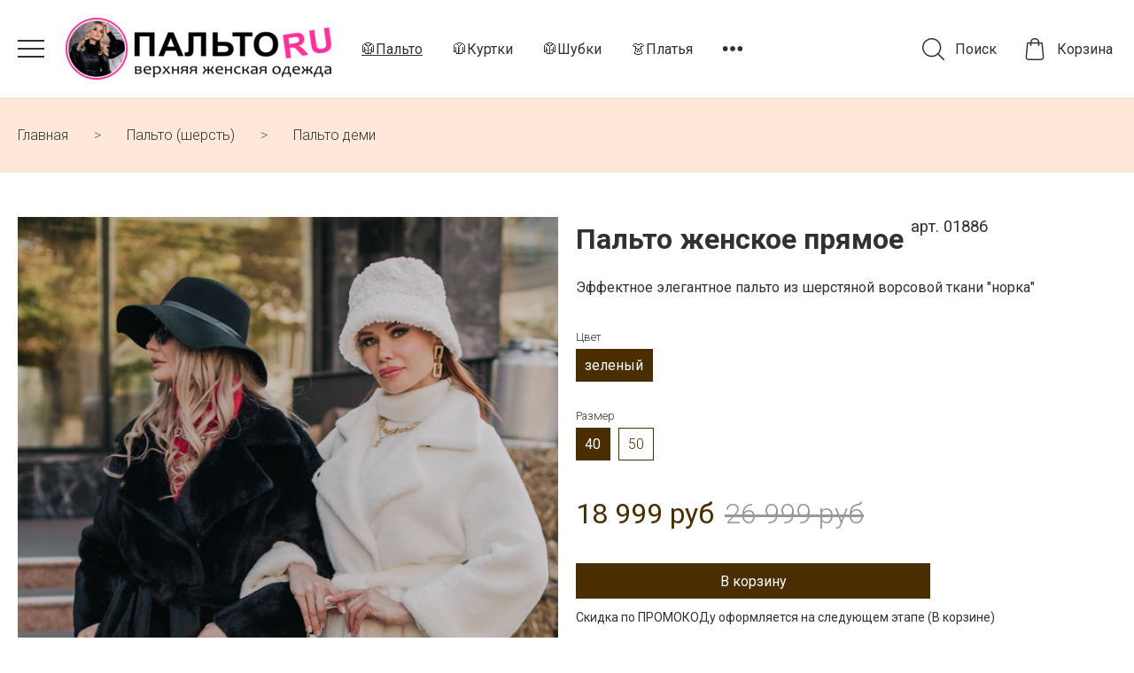

--- FILE ---
content_type: text/html; charset=utf-8
request_url: https://www.paltoru.ru/collection/demisezonnye/product/palto-zhenskoe-pryamoe-01886
body_size: 21492
content:
<!DOCTYPE html>
<html>

<head><meta data-config="{&quot;product_id&quot;:210889531}" name="page-config" content="" /><meta data-config="{&quot;money_with_currency_format&quot;:{&quot;delimiter&quot;:&quot; &quot;,&quot;separator&quot;:&quot;.&quot;,&quot;format&quot;:&quot;%n %u&quot;,&quot;unit&quot;:&quot;руб&quot;,&quot;show_price_without_cents&quot;:1},&quot;currency_code&quot;:&quot;RUR&quot;,&quot;currency_iso_code&quot;:&quot;RUB&quot;,&quot;default_currency&quot;:{&quot;title&quot;:&quot;Российский рубль&quot;,&quot;code&quot;:&quot;RUR&quot;,&quot;rate&quot;:1.0,&quot;format_string&quot;:&quot;%n %u&quot;,&quot;unit&quot;:&quot;руб&quot;,&quot;price_separator&quot;:&quot;&quot;,&quot;is_default&quot;:true,&quot;price_delimiter&quot;:&quot;&quot;,&quot;show_price_with_delimiter&quot;:true,&quot;show_price_without_cents&quot;:true},&quot;facebook&quot;:{&quot;pixelActive&quot;:true,&quot;currency_code&quot;:&quot;RUB&quot;,&quot;use_variants&quot;:null},&quot;vk&quot;:{&quot;pixel_active&quot;:null,&quot;price_list_id&quot;:null},&quot;new_ya_metrika&quot;:true,&quot;ecommerce_data_container&quot;:&quot;dataLayer&quot;,&quot;common_js_version&quot;:&quot;v2&quot;,&quot;vue_ui_version&quot;:null,&quot;feedback_captcha_enabled&quot;:null,&quot;account_id&quot;:754077,&quot;hide_items_out_of_stock&quot;:true,&quot;forbid_order_over_existing&quot;:true,&quot;minimum_items_price&quot;:null,&quot;enable_comparison&quot;:true,&quot;locale&quot;:&quot;ru&quot;,&quot;client_group&quot;:null,&quot;consent_to_personal_data&quot;:{&quot;active&quot;:true,&quot;obligatory&quot;:true,&quot;description&quot;:&quot;Настоящим подтверждаю, что я ознакомлен и согласен с условиями \u003ca href=&#39;/page/oferta&#39; target=&#39;blank&#39;\u003eоферты и политики конфиденциальности\u003c/a\u003e.&quot;},&quot;recaptcha_key&quot;:&quot;6LfXhUEmAAAAAOGNQm5_a2Ach-HWlFKD3Sq7vfFj&quot;,&quot;recaptcha_key_v3&quot;:&quot;6LcZi0EmAAAAAPNov8uGBKSHCvBArp9oO15qAhXa&quot;,&quot;yandex_captcha_key&quot;:&quot;ysc1_ec1ApqrRlTZTXotpTnO8PmXe2ISPHxsd9MO3y0rye822b9d2&quot;,&quot;checkout_float_order_content_block&quot;:true,&quot;available_products_characteristics_ids&quot;:null,&quot;sber_id_app_id&quot;:&quot;5b5a3c11-72e5-4871-8649-4cdbab3ba9a4&quot;,&quot;theme_generation&quot;:2,&quot;quick_checkout_captcha_enabled&quot;:false,&quot;max_order_lines_count&quot;:500,&quot;sber_bnpl_min_amount&quot;:1000,&quot;sber_bnpl_max_amount&quot;:150000,&quot;counter_settings&quot;:{&quot;data_layer_name&quot;:&quot;dataLayer&quot;,&quot;new_counters_setup&quot;:false,&quot;add_to_cart_event&quot;:true,&quot;remove_from_cart_event&quot;:true,&quot;add_to_wishlist_event&quot;:true},&quot;site_setting&quot;:{&quot;show_cart_button&quot;:false,&quot;show_service_button&quot;:false,&quot;show_marketplace_button&quot;:false,&quot;show_quick_checkout_button&quot;:false},&quot;warehouses&quot;:[{&quot;id&quot;:612,&quot;title&quot;:&quot;Доступно на Сайте к заказу&quot;,&quot;array_index&quot;:4},{&quot;id&quot;:567,&quot;title&quot;:&quot;\&quot;ГАЛАКТИКА\&quot; маг. \&quot;ПАЛЬТОRU\&quot;&quot;,&quot;array_index&quot;:1},{&quot;id&quot;:566,&quot;title&quot;:&quot;\&quot;ЦИРК\&quot; маг. \&quot;ПАЛЬТОRU\&quot;&quot;,&quot;array_index&quot;:0},{&quot;id&quot;:568,&quot;title&quot;:&quot;\&quot;Центр Города\&quot; маг. \&quot;ПальтоTrend\&quot;&quot;,&quot;array_index&quot;:2},{&quot;id&quot;:569,&quot;title&quot;:&quot;Распределительный (Головной) Склад&quot;,&quot;array_index&quot;:3}],&quot;captcha_type&quot;:&quot;google&quot;,&quot;human_readable_urls&quot;:false}" name="shop-config" content="" /><meta name='js-evnvironment' content='production' /><meta name='default-locale' content='ru' /><meta name='insales-redefined-api-methods' content="[]" /><script src="/packs/js/shop_bundle-2b0004e7d539ecb78a46.js"></script><script type="text/javascript" src="https://static.insales-cdn.com/assets/common-js/common.v2.25.28.js"></script><script type="text/javascript" src="https://static.insales-cdn.com/assets/static-versioned/v3.72/static/libs/lodash/4.17.21/lodash.min.js"></script>
<!--InsalesCounter -->
<script type="text/javascript">
(function() {
  if (typeof window.__insalesCounterId !== 'undefined') {
    return;
  }

  try {
    Object.defineProperty(window, '__insalesCounterId', {
      value: 754077,
      writable: true,
      configurable: true
    });
  } catch (e) {
    console.error('InsalesCounter: Failed to define property, using fallback:', e);
    window.__insalesCounterId = 754077;
  }

  if (typeof window.__insalesCounterId === 'undefined') {
    console.error('InsalesCounter: Failed to set counter ID');
    return;
  }

  let script = document.createElement('script');
  script.async = true;
  script.src = '/javascripts/insales_counter.js?7';
  let firstScript = document.getElementsByTagName('script')[0];
  firstScript.parentNode.insertBefore(script, firstScript);
})();
</script>
<!-- /InsalesCounter -->

  
  



  <title>
    
        Элегантное женское пальто под норку
    
  </title>






<!-- meta -->
<meta charset="UTF-8" />
<meta name="keywords" content='Элегантное женское пальто под норку'/>

<meta name="description" content='Элегантное Пальто женское из шерстяной ворсовой ткани под норку купить в Краснодаре или интернет магазине с доставкой по России'/>

<meta name="robots" content="index,follow" />
<meta http-equiv="X-UA-Compatible" content="IE=edge,chrome=1" />
<meta name="viewport" content="width=device-width, initial-scale=1.0" />
<meta name="SKYPE_TOOLBAR" content="SKYPE_TOOLBAR_PARSER_COMPATIBLE" />

<link rel="shortcut icon" href="https://static.insales-cdn.com/assets/1/710/2941638/1764215537/favicon.png">


    <link rel="canonical" href="https://www.paltoru.ru/collection/demisezonnye/product/palto-zhenskoe-pryamoe-01886" />
    <meta property="og:title" content="Пальто женское прямое" />
    <meta property="og:type" content="website" /> 
    <meta property="og:url" content="https://www.paltoru.ru/collection/demisezonnye/product/palto-zhenskoe-pryamoe-01886" />
    
      <meta property="og:image" content="https://static.insales-cdn.com/images/products/1/2854/609635110/ПальтоОсень22крВМ-184.jpg" />
    
  

<!-- fixes -->
<!--[if IE]>
<script src="//html5shiv.googlecode.com/svn/trunk/html5.js"></script><![endif]-->
<!--[if lt IE 9]>
<script src="//css3-mediaqueries-js.googlecode.com/svn/trunk/css3-mediaqueries.js"></script>
<![endif]-->


  <link rel="stylesheet" href="https://use.fontawesome.com/releases/v5.8.1/css/all.css" integrity="sha384-50oBUHEmvpQ+1lW4y57PTFmhCaXp0ML5d60M1M7uH2+nqUivzIebhndOJK28anvf" crossorigin="anonymous" />
<link href="https://fonts.googleapis.com/css?family=Roboto:300,400,700" rel="stylesheet" /> 



<link rel="stylesheet" type="text/css" href="https://static.insales-cdn.com/assets/1/710/2941638/1764215537/theme.css" />

<meta name='product-id' content='210889531' />
</head>





<body class="template-is-product not-index-page">
<!-- Yandex.Metrika counter -->
<script type="text/javascript" >
   (function(m,e,t,r,i,k,a){m[i]=m[i]||function(){(m[i].a=m[i].a||[]).push(arguments)};
   m[i].l=1*new Date();k=e.createElement(t),a=e.getElementsByTagName(t)[0],k.async=1,k.src=r,a.parentNode.insertBefore(k,a)})
   (window, document, "script", "https://mc.yandex.ru/metrika/tag.js", "ym");

   ym(66306496, "init", {
        webvisor:true,
        ecommerce:dataLayer,
        clickmap:true,
        trackLinks:true,
        accurateTrackBounce:true
   });
</script>
<script type="text/javascript">
  window.dataLayer = window.dataLayer || [];
  window.dataLayer.push({"ecommerce":{"currencyCode":"RUB","detail":{"products":[{"id":210889531,"name":"Пальто женское прямое DM-0-Наполи-115-Норка","category":"Верхняя одежда/Пальто (шерсть)/Пальто деми","price":18999.0}]}}});
</script>
<noscript><div><img src="https://mc.yandex.ru/watch/66306496" style="position:absolute; left:-9999px;" alt="" /></div></noscript>
<!-- /Yandex.Metrika counter -->

  <header class="pallette_1 transition p-t-20 p-b-20 p-t-10-sm p-b-10-sm">
  <div class="container">
    <div class="row is-grid flex-middle flex-between">
      <div class="cell-">
        <ul class="no-list-style no-pad no-marg">
          <li class="inline-middle m-r-20 m-r-10-sm">
            <a href="#" class="js-open-main-menu" custom-popup-link="mobile-menu"> 
              <div class="burger">
                <div></div>
              </div>
            </a> 
          </li>

          
            <li class="header-logo-place inline-middle m-r-30 m-r-0-lg">
              <a href="/" title="ПАЛЬТО RU - электронный каталог магазина">
                
	
    <img class="show" src="https://static.insales-cdn.com/assets/1/710/2941638/1764215537/logotype_1.png" alt="ПАЛЬТО RU - электронный каталог магазина" title="ПАЛЬТО RU - электронный каталог магазина" />
  




              </a>
            </li>
          

          
            
              <li class="inline-middle m-r-30 hide-lg underline"><a href="/collection/palto-sherstyanye">🥼Пальто</a></li>
            
              <li class="inline-middle m-r-30 hide-lg "><a href="/collection/kurtki-puhoviki">🧥Куртки</a></li>
            
              <li class="inline-middle m-r-30 hide-lg "><a href="/collection/eko-shuby">🥼Шубки</a></li>
            
              <li class="inline-middle m-r-30 hide-lg "><a href="/collection/platie-i-sarafany">👗Платья</a></li>
            

            
              <li class="relative inline-middle hide-lg">
                <span class="cursor-pointer">




 

















	<?xml version="1.0"?>
	<svg class="show" xmlns="http://www.w3.org/2000/svg" xmlns:xlink="http://www.w3.org/1999/xlink" version="1.1" id="Capa_1" x="0px" y="0px" viewBox="0 0 58 58" style="enable-background:new 0 0 58 58; width: 1.4em; height: 1.4em;" xml:space="preserve"><g><circle cx="7" cy="29" r="7" data-original="#7383BF" class="active-path" data-old_color="#7383BF" fill="currentColor"/><circle cx="51" cy="29" r="7" data-original="#7383BF" class="active-path" data-old_color="#7383BF" fill="currentColor"/><circle cx="29" cy="29" r="7" data-original="#7383BF" class="active-path" data-old_color="#7383BF" fill="currentColor"/><circle cx="7" cy="29" r="7" data-original="#7383BF" class="active-path" data-old_color="#7383BF" fill="currentColor"/><circle cx="51" cy="29" r="7" data-original="#7383BF" class="active-path" data-old_color="currentColor" fill="currentColor"/><circle cx="29" cy="29" r="7" data-original="#7383BF" class="active-path" data-old_color="#7383BF" fill="currentColor" /></g> </svg>










</span>
                <div class="header-menu-drop absolute p-t-20">
                  <ul class="no-list-style p-t-5 p-l-15 p-r-15 p-b-5 m-t-10 reg_bg">
                    
                      <li class="m-t-10 m-b-10 "><a href="/page/helpinsta">👍🏻Помощь:</a></li>
                    
                      <li class="m-t-10 m-b-10 "><a href="/page/tablitsa-razmerov">🧾Таблица размеров</a></li>
                    
                      <li class="m-t-10 m-b-10 "><a href="/page/contacts">📧Контакты (Магазины)</a></li>
                     
                  </ul>
                </div>
              </li>
            
          
        </ul>
      </div>
      <div class="cell-">
        <div class="header-menu-right row flex-middle">
          
            <div>
              <a class="search_widget-submit hover-opacity" href="#" custom-popup-link="search-form">
                <span class="inline-middle">
	<?xml version="1.0" encoding="iso-8859-1"?>
	<!-- Generator: Adobe Illustrator 19.1.0, SVG Export Plug-In . SVG Version: 6.00 Build 0)  -->
	<svg fill="currentColor" version="1.1" id="Capa_1" xmlns="http://www.w3.org/2000/svg" xmlns:xlink="http://www.w3.org/1999/xlink" x="0px" y="0px"
		 viewBox="0 0 451 451" style="enable-background:new 0 0 451 451; width: 1.6em; display: block;" xml:space="preserve">
	<g>
		<path d="M447.05,428l-109.6-109.6c29.4-33.8,47.2-77.9,47.2-126.1C384.65,86.2,298.35,0,192.35,0C86.25,0,0.05,86.3,0.05,192.3
			s86.3,192.3,192.3,192.3c48.2,0,92.3-17.8,126.1-47.2L428.05,447c2.6,2.6,6.1,4,9.5,4s6.9-1.3,9.5-4
			C452.25,441.8,452.25,433.2,447.05,428z M26.95,192.3c0-91.2,74.2-165.3,165.3-165.3c91.2,0,165.3,74.2,165.3,165.3
			s-74.1,165.4-165.3,165.4C101.15,357.7,26.95,283.5,26.95,192.3z"/>
	</g>
	</svg>






 


























</span>
                <span class="inline-middle hide-lg">&nbsp; Поиск</span>
              </a>
            </div>
          

          
            <div class="m-l-30 m-l-15-m flex-last-m">
              <a class="js-basket hover-opacity" href="#" custom-popup-link="dynamic_basket">
                <span class="inline-middle">


	<?xml version="1.0" encoding="iso-8859-1"?>
	<!-- Generator: Adobe Illustrator 19.1.0, SVG Export Plug-In . SVG Version: 6.00 Build 0)  -->
	<svg fill="currentColor" version="1.1" id="Capa_1" xmlns="http://www.w3.org/2000/svg" xmlns:xlink="http://www.w3.org/1999/xlink" x="0px" y="0px"
		 viewBox="0 0 489 489" style="enable-background:new 0 0 489 489; width: 1.6em; display: block;" xml:space="preserve">
	<g>
		<path d="M440.1,422.7l-28-315.3c-0.6-7-6.5-12.3-13.4-12.3h-57.6C340.3,42.5,297.3,0,244.5,0s-95.8,42.5-96.6,95.1H90.3
			c-7,0-12.8,5.3-13.4,12.3l-28,315.3c0,0.4-0.1,0.8-0.1,1.2c0,35.9,32.9,65.1,73.4,65.1h244.6c40.5,0,73.4-29.2,73.4-65.1
			C440.2,423.5,440.2,423.1,440.1,422.7z M244.5,27c37.9,0,68.8,30.4,69.6,68.1H174.9C175.7,57.4,206.6,27,244.5,27z M366.8,462
			H122.2c-25.4,0-46-16.8-46.4-37.5l26.8-302.3h45.2v41c0,7.5,6,13.5,13.5,13.5s13.5-6,13.5-13.5v-41h139.3v41
			c0,7.5,6,13.5,13.5,13.5s13.5-6,13.5-13.5v-41h45.2l26.9,302.3C412.8,445.2,392.1,462,366.8,462z"/>
	</g>
	</svg>



 


























</span>
                <span class="inline-middle hide-lg">&nbsp; Корзина</span>
                <span class="inline-middle hide-m" data-cartman-positions-count></span>
              </a>
            </div>
          

          
        </div>
      </div>

      
    </div>
  </div>
</header>

<div data-option-variant class="hide">option-span-2</div>


  


<div class="m-b-50">
  






<div class="breadcrumb-wrapper relative pallette_2 p-t-30 p-b-30 p-t-15-sm p-b-15-sm">
  <div class="container">

    <ul class="breadcrumb no-list-style no-pad no-marg">

      <li class="breadcrumb-item home">
        <a class="breadcrumb-link " title="Главная" href="/">Главная</a>
      </li>

      
        
        

        
        
          

          

          
        
          

          
            <li class="breadcrumb-item" data-breadcrumbs="2">
              <a class="breadcrumb-link" title="Пальто (шерсть)" href="/collection/palto-sherstyanye">Пальто (шерсть)</a>
            </li>
            
          

          
        
          

          
            <li class="breadcrumb-item" data-breadcrumbs="3">
              <a class="breadcrumb-link" title="Пальто деми" href="/collection/demisezonnye">Пальто деми</a>
            </li>
            
          

          
        

      

    </ul>
  </div>

</div>





</div>

<div data-prod>

  <div class="container m-b-80 m-b-30-sm">
    <div class="row is-grid flex-center">
      <div class="cell-6 cell-6-lg post-0-lg cell-12-sm m-b-40-sm">
        
          


<div class="gallery-wrapper pallette_1 no_bg" id="gallery-wrapper" style="opacity: 0;">
  
  
  
  
  
  <div class="gallery-top m-b-20">
    <div class="swiper-container js-product-gallery-main" data-first-image="https://static.insales-cdn.com/images/products/1/2854/609635110/ПальтоОсень22крВМ-184.jpg">
      <div class="swiper-wrapper">
        
        
        
        <div class="swiper-slide gallery-slide">
          

          <a href="https://static.insales-cdn.com/images/products/1/2854/609635110/ПальтоОсень22крВМ-184.jpg" data-fancybox="gallery" id="image_gallery_1">
            
            <img src="https://static.insales-cdn.com/images/products/1/2854/609635110/ПальтоОсень22крВМ-184.jpg" alt="Пальто женское прямое">
          </a>
        </div>
        
        
        
        <div class="swiper-slide gallery-slide">
          

          <a href="https://static.insales-cdn.com/images/products/1/3865/609283865/ПальтоОсень22крВМ-151.jpg" data-fancybox="gallery" id="image_gallery_2">
            
            <img src="https://static.insales-cdn.com/images/products/1/3865/609283865/ПальтоОсень22крВМ-151.jpg" alt="Черный">
          </a>
        </div>
        
        
        
        <div class="swiper-slide gallery-slide">
          

          <a href="https://static.insales-cdn.com/images/products/1/3866/609283866/ПальтоОсень22крВМ-155.jpg" data-fancybox="gallery" id="image_gallery_3">
            
            <img src="https://static.insales-cdn.com/images/products/1/3866/609283866/ПальтоОсень22крВМ-155.jpg" alt="Пальто женское прямое">
          </a>
        </div>
        
        
        
        <div class="swiper-slide gallery-slide">
          

          <a href="https://static.insales-cdn.com/images/products/1/3867/609283867/ПальтоОсень22крВМ-158.jpg" data-fancybox="gallery" id="image_gallery_4">
            
            <img src="https://static.insales-cdn.com/images/products/1/3867/609283867/ПальтоОсень22крВМ-158.jpg" alt="Пальто женское прямое">
          </a>
        </div>
        
        
        
        <div class="swiper-slide gallery-slide">
          

          <a href="https://static.insales-cdn.com/images/products/1/3868/609283868/ПальтоОсень22крВМ-159.jpg" data-fancybox="gallery" id="image_gallery_5">
            
            <img src="https://static.insales-cdn.com/images/products/1/3868/609283868/ПальтоОсень22крВМ-159.jpg" alt="Пальто женское прямое">
          </a>
        </div>
        
        
        
        <div class="swiper-slide gallery-slide">
          

          <a href="https://static.insales-cdn.com/images/products/1/3869/609283869/ПальтоОсень22крВМ-162.jpg" data-fancybox="gallery" id="image_gallery_6">
            
            <img src="https://static.insales-cdn.com/images/products/1/3869/609283869/ПальтоОсень22крВМ-162.jpg" alt="Пальто женское прямое">
          </a>
        </div>
        
        
        
        <div class="swiper-slide gallery-slide">
          

          <a href="https://static.insales-cdn.com/images/products/1/3870/609283870/ПальтоОсень22крВМ-167.jpg" data-fancybox="gallery" id="image_gallery_7">
            
            <img src="https://static.insales-cdn.com/images/products/1/3870/609283870/ПальтоОсень22крВМ-167.jpg" alt="Пальто женское прямое">
          </a>
        </div>
        
        
        
        <div class="swiper-slide gallery-slide">
          

          <a href="https://static.insales-cdn.com/images/products/1/1583/372737583/Пальто_Норка_синяя_3.jpg" data-fancybox="gallery" id="image_gallery_8">
            
            <img src="https://static.insales-cdn.com/images/products/1/1583/372737583/Пальто_Норка_синяя_3.jpg" alt="Пальто женское прямое">
          </a>
        </div>
        
        
        
        <div class="swiper-slide gallery-slide">
          

          <a href="https://static.insales-cdn.com/images/products/1/1585/372737585/Пальто_Норка_синяя_5.jpg" data-fancybox="gallery" id="image_gallery_9">
            
            <img src="https://static.insales-cdn.com/images/products/1/1585/372737585/Пальто_Норка_синяя_5.jpg" alt="Пальто женское прямое">
          </a>
        </div>
        
        
        
        <div class="swiper-slide gallery-slide">
          

          <a href="https://static.insales-cdn.com/images/products/1/1582/372737582/Пальто_Норка_синяя_2.jpg" data-fancybox="gallery" id="image_gallery_10">
            
            <img src="https://static.insales-cdn.com/images/products/1/1582/372737582/Пальто_Норка_синяя_2.jpg" alt="Пальто женское прямое">
          </a>
        </div>
        
        
        
        <div class="swiper-slide gallery-slide">
          

          <a href="https://static.insales-cdn.com/images/products/1/1581/372737581/Пальто_Норка_синяя_1-1.jpg" data-fancybox="gallery" id="image_gallery_11">
            
            <img src="https://static.insales-cdn.com/images/products/1/1581/372737581/Пальто_Норка_синяя_1-1.jpg" alt="Пальто Синий Голубой">
          </a>
        </div>
        
        
        
        <div class="swiper-slide gallery-slide">
          

          <a href="https://static.insales-cdn.com/images/products/1/5624/372987384/import_files_5c_5ce9ad180c7211eb8eec6045cb711a7b_da4cd9c51df411eb8ef46045cb711a7b.jpg" data-fancybox="gallery" id="image_gallery_12">
            
            <img src="https://static.insales-cdn.com/images/products/1/5624/372987384/import_files_5c_5ce9ad180c7211eb8eec6045cb711a7b_da4cd9c51df411eb8ef46045cb711a7b.jpg" alt="Синий Голубой">
          </a>
        </div>
        
        
        
        <div class="swiper-slide gallery-slide">
          

          <a href="https://static.insales-cdn.com/images/products/1/2077/609634333/ПальтоОсень22крВМ-169.jpg" data-fancybox="gallery" id="image_gallery_13">
            
            <img src="https://static.insales-cdn.com/images/products/1/2077/609634333/ПальтоОсень22крВМ-169.jpg" alt="Пальто женское прямое">
          </a>
        </div>
        
        
        
        <div class="swiper-slide gallery-slide">
          

          <a href="https://static.insales-cdn.com/images/products/1/2078/609634334/ПальтоОсень22крВМ-171.jpg" data-fancybox="gallery" id="image_gallery_14">
            
            <img src="https://static.insales-cdn.com/images/products/1/2078/609634334/ПальтоОсень22крВМ-171.jpg" alt="Пальто женское прямое">
          </a>
        </div>
        
        
        
        <div class="swiper-slide gallery-slide">
          

          <a href="https://static.insales-cdn.com/images/products/1/2079/609634335/ПальтоОсень22крВМ-176.jpg" data-fancybox="gallery" id="image_gallery_15">
            
            <img src="https://static.insales-cdn.com/images/products/1/2079/609634335/ПальтоОсень22крВМ-176.jpg" alt="Пальто женское прямое">
          </a>
        </div>
        
        
        
        <div class="swiper-slide gallery-slide">
          

          <a href="https://static.insales-cdn.com/images/products/1/2080/609634336/ПальтоОсень22крВМ-189.jpg" data-fancybox="gallery" id="image_gallery_16">
            
            <img src="https://static.insales-cdn.com/images/products/1/2080/609634336/ПальтоОсень22крВМ-189.jpg" alt="Белый Молочный">
          </a>
        </div>
        
        
        
        <div class="swiper-slide gallery-slide">
          

          <a href="https://static.insales-cdn.com/images/products/1/2081/609634337/ПальтоОсень22крВМ-197.jpg" data-fancybox="gallery" id="image_gallery_17">
            
            <img src="https://static.insales-cdn.com/images/products/1/2081/609634337/ПальтоОсень22крВМ-197.jpg" alt="Пальто женское прямое">
          </a>
        </div>
        
        
        
        <div class="swiper-slide gallery-slide">
          

          <a href="https://static.insales-cdn.com/images/products/1/2564/609634820/ПальтоОсень22крВМ-279.jpg" data-fancybox="gallery" id="image_gallery_18">
            
            <img src="https://static.insales-cdn.com/images/products/1/2564/609634820/ПальтоОсень22крВМ-279.jpg" alt="Коричневый Хаки">
          </a>
        </div>
        
        
        
        <div class="swiper-slide gallery-slide">
          

          <a href="https://static.insales-cdn.com/images/products/1/2566/609634822/ПальтоОсень22крВМ-288.jpg" data-fancybox="gallery" id="image_gallery_19">
            
            <img src="https://static.insales-cdn.com/images/products/1/2566/609634822/ПальтоОсень22крВМ-288.jpg" alt="Пальто женское прямое">
          </a>
        </div>
        
        
        
        <div class="swiper-slide gallery-slide">
          

          <a href="https://static.insales-cdn.com/images/products/1/2391/609634647/ПальтоОсень22крВМ-290.jpg" data-fancybox="gallery" id="image_gallery_20">
            
            <img src="https://static.insales-cdn.com/images/products/1/2391/609634647/ПальтоОсень22крВМ-290.jpg" alt="Пальто женское прямое">
          </a>
        </div>
        
        
        
        <div class="swiper-slide gallery-slide">
          

          <a href="https://static.insales-cdn.com/images/products/1/2392/609634648/ПальтоОсень22крВМ-292.jpg" data-fancybox="gallery" id="image_gallery_21">
            
            <img src="https://static.insales-cdn.com/images/products/1/2392/609634648/ПальтоОсень22крВМ-292.jpg" alt="Пальто женское прямое">
          </a>
        </div>
        
        
        
        <div class="swiper-slide gallery-slide">
          

          <a href="https://static.insales-cdn.com/images/products/1/2393/609634649/ПальтоОсень22крВМ-294.jpg" data-fancybox="gallery" id="image_gallery_22">
            
            <img src="https://static.insales-cdn.com/images/products/1/2393/609634649/ПальтоОсень22крВМ-294.jpg" alt="Пальто женское прямое">
          </a>
        </div>
        
        
        
        <div class="swiper-slide gallery-slide">
          

          <a href="https://static.insales-cdn.com/images/products/1/2565/609634821/ПальтоОсень22крВМ-284.jpg" data-fancybox="gallery" id="image_gallery_23">
            
            <img src="https://static.insales-cdn.com/images/products/1/2565/609634821/ПальтоОсень22крВМ-284.jpg" alt="Пальто женское прямое">
          </a>
        </div>
        
      </div>
    </div>
  </div>

  
  <div class="gallery-thumbs-wrap relative">
    <div class="swiper-container gallery-thumbs js-gallery-thumbs">
      <div class="swiper-wrapper">
        
        <div class="swiper-slide js-gallery-trigger">
          <div class="gallery-thumb image-container is-cover js-image-variant" style="background-image: url(https://static.insales-cdn.com/images/products/1/2854/609635110/medium_ПальтоОсень22крВМ-184.jpg);"></div>
        </div>
        
        <div class="swiper-slide js-gallery-trigger">
          <div class="gallery-thumb image-container is-cover js-image-variant" style="background-image: url(https://static.insales-cdn.com/images/products/1/3865/609283865/medium_ПальтоОсень22крВМ-151.jpg);"></div>
        </div>
        
        <div class="swiper-slide js-gallery-trigger">
          <div class="gallery-thumb image-container is-cover js-image-variant" style="background-image: url(https://static.insales-cdn.com/images/products/1/3866/609283866/medium_ПальтоОсень22крВМ-155.jpg);"></div>
        </div>
        
        <div class="swiper-slide js-gallery-trigger">
          <div class="gallery-thumb image-container is-cover js-image-variant" style="background-image: url(https://static.insales-cdn.com/images/products/1/3867/609283867/medium_ПальтоОсень22крВМ-158.jpg);"></div>
        </div>
        
        <div class="swiper-slide js-gallery-trigger">
          <div class="gallery-thumb image-container is-cover js-image-variant" style="background-image: url(https://static.insales-cdn.com/images/products/1/3868/609283868/medium_ПальтоОсень22крВМ-159.jpg);"></div>
        </div>
        
        <div class="swiper-slide js-gallery-trigger">
          <div class="gallery-thumb image-container is-cover js-image-variant" style="background-image: url(https://static.insales-cdn.com/images/products/1/3869/609283869/medium_ПальтоОсень22крВМ-162.jpg);"></div>
        </div>
        
        <div class="swiper-slide js-gallery-trigger">
          <div class="gallery-thumb image-container is-cover js-image-variant" style="background-image: url(https://static.insales-cdn.com/images/products/1/3870/609283870/medium_ПальтоОсень22крВМ-167.jpg);"></div>
        </div>
        
        <div class="swiper-slide js-gallery-trigger">
          <div class="gallery-thumb image-container is-cover js-image-variant" style="background-image: url(https://static.insales-cdn.com/images/products/1/1583/372737583/medium_Пальто_Норка_синяя_3.jpg);"></div>
        </div>
        
        <div class="swiper-slide js-gallery-trigger">
          <div class="gallery-thumb image-container is-cover js-image-variant" style="background-image: url(https://static.insales-cdn.com/images/products/1/1585/372737585/medium_Пальто_Норка_синяя_5.jpg);"></div>
        </div>
        
        <div class="swiper-slide js-gallery-trigger">
          <div class="gallery-thumb image-container is-cover js-image-variant" style="background-image: url(https://static.insales-cdn.com/images/products/1/1582/372737582/medium_Пальто_Норка_синяя_2.jpg);"></div>
        </div>
        
        <div class="swiper-slide js-gallery-trigger">
          <div class="gallery-thumb image-container is-cover js-image-variant" style="background-image: url(https://static.insales-cdn.com/images/products/1/1581/372737581/medium_Пальто_Норка_синяя_1-1.jpg);"></div>
        </div>
        
        <div class="swiper-slide js-gallery-trigger">
          <div class="gallery-thumb image-container is-cover js-image-variant" style="background-image: url(https://static.insales-cdn.com/images/products/1/5624/372987384/medium_import_files_5c_5ce9ad180c7211eb8eec6045cb711a7b_da4cd9c51df411eb8ef46045cb711a7b.jpg);"></div>
        </div>
        
        <div class="swiper-slide js-gallery-trigger">
          <div class="gallery-thumb image-container is-cover js-image-variant" style="background-image: url(https://static.insales-cdn.com/images/products/1/2077/609634333/medium_ПальтоОсень22крВМ-169.jpg);"></div>
        </div>
        
        <div class="swiper-slide js-gallery-trigger">
          <div class="gallery-thumb image-container is-cover js-image-variant" style="background-image: url(https://static.insales-cdn.com/images/products/1/2078/609634334/medium_ПальтоОсень22крВМ-171.jpg);"></div>
        </div>
        
        <div class="swiper-slide js-gallery-trigger">
          <div class="gallery-thumb image-container is-cover js-image-variant" style="background-image: url(https://static.insales-cdn.com/images/products/1/2079/609634335/medium_ПальтоОсень22крВМ-176.jpg);"></div>
        </div>
        
        <div class="swiper-slide js-gallery-trigger">
          <div class="gallery-thumb image-container is-cover js-image-variant" style="background-image: url(https://static.insales-cdn.com/images/products/1/2080/609634336/medium_ПальтоОсень22крВМ-189.jpg);"></div>
        </div>
        
        <div class="swiper-slide js-gallery-trigger">
          <div class="gallery-thumb image-container is-cover js-image-variant" style="background-image: url(https://static.insales-cdn.com/images/products/1/2081/609634337/medium_ПальтоОсень22крВМ-197.jpg);"></div>
        </div>
        
        <div class="swiper-slide js-gallery-trigger">
          <div class="gallery-thumb image-container is-cover js-image-variant" style="background-image: url(https://static.insales-cdn.com/images/products/1/2564/609634820/medium_ПальтоОсень22крВМ-279.jpg);"></div>
        </div>
        
        <div class="swiper-slide js-gallery-trigger">
          <div class="gallery-thumb image-container is-cover js-image-variant" style="background-image: url(https://static.insales-cdn.com/images/products/1/2566/609634822/medium_ПальтоОсень22крВМ-288.jpg);"></div>
        </div>
        
        <div class="swiper-slide js-gallery-trigger">
          <div class="gallery-thumb image-container is-cover js-image-variant" style="background-image: url(https://static.insales-cdn.com/images/products/1/2391/609634647/medium_ПальтоОсень22крВМ-290.jpg);"></div>
        </div>
        
        <div class="swiper-slide js-gallery-trigger">
          <div class="gallery-thumb image-container is-cover js-image-variant" style="background-image: url(https://static.insales-cdn.com/images/products/1/2392/609634648/medium_ПальтоОсень22крВМ-292.jpg);"></div>
        </div>
        
        <div class="swiper-slide js-gallery-trigger">
          <div class="gallery-thumb image-container is-cover js-image-variant" style="background-image: url(https://static.insales-cdn.com/images/products/1/2393/609634649/medium_ПальтоОсень22крВМ-294.jpg);"></div>
        </div>
        
        <div class="swiper-slide js-gallery-trigger">
          <div class="gallery-thumb image-container is-cover js-image-variant" style="background-image: url(https://static.insales-cdn.com/images/products/1/2565/609634821/medium_ПальтоОсень22крВМ-284.jpg);"></div>
        </div>
        
        
      </div>
      <!-- Add Arrows -->
    </div>
    
    <div class="swiper-button-prev is-thumb">




 









	<svg xmlns="http://www.w3.org/2000/svg" xmlns:xlink="http://www.w3.org/1999/xlink" width="22" height="40" viewBox="0 0 22 40"><defs><path id="u09ma" d="M277 2684l-22 19 22 19"/></defs><g><g transform="translate(-255 -2683)"><use fill="#fff" fill-opacity="0" stroke="#000" stroke-miterlimit="50" xlink:href="#u09ma"/></g></g></svg>


















</div>
    <div class="swiper-button-next is-thumb">




 











	<svg xmlns="http://www.w3.org/2000/svg" xmlns:xlink="http://www.w3.org/1999/xlink" width="22" height="40" viewBox="0 0 22 40"><defs><path id="wb3ma" d="M1641 2684l22 19-22 19"/></defs><g><g transform="translate(-1641 -2683)"><use fill="#fff" fill-opacity="0" stroke="#000" stroke-miterlimit="50" xlink:href="#wb3ma"/></g></g></svg>
















</div>
    
  </div>
  
</div>

        
      </div>
      <div class="cell-6 text-left cell-6-lg cell-12-sm">
        <div class="product-info pallette_1 no_bg">
  <form class="" action="/cart_items" method="post" data-product-id="210889531" data-recently-view="210889531" data-product-gallery=".js-product-gallery-main">
    <h1 class="product-title h2-like m-t-0 m-b-10">
      Пальто женское прямое
      <sup class="product-sku" data-product-sku>
      </sup>
    </h1>
    
    <div class="editor m-b-30 m-b-20-sm">
      <p>Эффектное элегантное пальто из шерстяной ворсовой ткани "норка"</p>
    </div>
    

    
    <div data-product-available="" class="product-available m-b-10"></div>
    

    <div class="product-variants m-b-10">
      
      <select class="hide" name="variant_id" data-product-variants>
        
        <option value="644303231">зеленый / 40 / ворснорка</option>
        
        <option value="562254402">зеленый / 50 / ворснорка</option>
        
      </select>
      
    </div>

    <div class="product-prices m-b-30">
      <div class="inline-middle h2-like">
        <span data-product-price class="c_special_2_color"></span>
      </div>
      &nbsp;
      <div class="inline-middle h2-like">
        <span data-product-old-price></span>
      </div>
    </div>

    <div class="product-buy row flex-middle is-grid m-b-20">
      <div class="cell-4 cell-12-m m-b-20-m hidden" hidden>
        





<div data-quantity class="quantity is-product show-inline-block show-m">
  <div class="quantity-controls">
    <button data-quantity-change="-1" class="quantity-control bttn-count">
      -
    </button>

    <input class="quantity-input" type="text" name="quantity" value="1"  />

    <button data-quantity-change="1" class="quantity-control bttn-count">
      +
    </button>
  </div>
</div>


      </div>
      <div class="cell-8 cell-12-m">
        <button type="submit" data-item-add class="bttn-reg in-product js-basket c_button w-100" custom-popup-link="dynamic_basket">В корзину</button> 
      </div>
      
      <span style="padding: 10px; font-size: 14px">Скидка по ПРОМОКОДу оформляется на следующем этапе (В корзине)</span>
    </div>

    <div class="warehouse-link-wrapper">
      <a class="warehouse-link js-modal animatable" href="#warehouse-modal" title="Проверить наличие изделия в магазине"><i class="fas fa-table"></i> Наличие в магазинах</a>
    </div>

    

    
    <div class="product-props-toggler animatable" title="Вся информация об изделии">Характеристики <i class="fas fa-sort-down"></i></div>
    <div class="product-props m-b-30">
      
      <div class="property m-t-5 m-b-5">
        <label class="relative p-l-20"><span>Сезон: </span></label>
        <span>
          
          Осень-Весна
          
          
        </span>
      </div>
      
      <div class="property m-t-5 m-b-5">
        <label class="relative p-l-20"><span>Длина изделия на фото по спинке (см): </span></label>
        <span>
          
          115
          
          
        </span>
      </div>
      
      <div class="property m-t-5 m-b-5">
        <label class="relative p-l-20"><span>Тип Ткани: </span></label>
        <span>
          
          гладь (шерсть)
          
          
        </span>
      </div>
      
      <div class="property m-t-5 m-b-5">
        <label class="relative p-l-20"><span>Материал (состав): </span></label>
        <span>
          
          70% шерсть, 20% вискоза, 10% акрил
          
          
        </span>
      </div>
      
      <div class="property m-t-5 m-b-5">
        <label class="relative p-l-20"><span>Рукав (Длина): </span></label>
        <span>
          
          Полный с возможностью отворота
          
          
        </span>
      </div>
      
      <div class="property m-t-5 m-b-5">
        <label class="relative p-l-20"><span>Подклада: </span></label>
        <span>
          
          56% Вискоза; 44% полиэстер
          
          
        </span>
      </div>
      
      <div class="property m-t-5 m-b-5">
        <label class="relative p-l-20"><span>Дополнительный Утеплитель: </span></label>
        <span>
          
          нет
          
          
        </span>
      </div>
      
      <div class="property m-t-5 m-b-5">
        <label class="relative p-l-20"><span>Застежка: </span></label>
        <span>
          
          Кнопки
          
          
        </span>
      </div>
      
      <div class="property m-t-5 m-b-5">
        <label class="relative p-l-20"><span>Комплектация: </span></label>
        <span>
          
          Пояс в комплекте
          
          
        </span>
      </div>
      
      <div class="property m-t-5 m-b-5">
        <label class="relative p-l-20"><span>Карманы: </span></label>
        <span>
          
          Прорезные Карманы
          
          
        </span>
      </div>
      
      <div class="property m-t-5 m-b-5">
        <label class="relative p-l-20"><span>Капюшон: </span></label>
        <span>
          
          Нет
          
          
        </span>
      </div>
      
    </div>
    

    <div class="sizetable-wrapper">
      <a href="https://static.insales-cdn.com/files/1/360/11321704/original/sizetable.jpg" data-fancybox="sizes" class="sizetable-link animatable" title="Узнать свой размер">Таблица соответствия размеров</a>
    </div>
    
    <div class="sizetable-wrapper">
    	<a href="https://www.paltoru.ru/page/kak-oformit" class="sizetable-link animatable" target="_blank" title="Как оформить заказ?">Как оформить заказ?</a>
    </div>

  </form>
  
  



  
</div>


<div id="warehouse-modal" class="modal-hide mfp-with-anim pallette_1 modal-color">
  <div class="warehouse-modal-inner">
    <div class="warehouses">
      <table>
        <tr>
          
          
          
          
          <td>Доступно на Сайте к заказу</td>
          
          
          
          <td>'ГАЛАКТИКА' маг. 'ПАЛЬТОRU'</td>
          
          
          
          <td>'ЦИРК' маг. 'ПАЛЬТОRU'</td>
          
          
          
          <td>'Центр Города' маг. 'ПальтоTrend'</td>
          
          
          
            
            
          <td class="nobord"></td>
        </tr>
        
        
        <tr>
          
          
          
          
          <td  ><div class="circle"></div></td>
          
          
          
          <td  ><div class="circle"></div></td>
          
          
          
          <td  ></td>
          
          
          
          <td  ></td>
          
          
          
            
          <td class="nowrap">зеленый / 40 / ворснорка</td>
        </tr>
        
        <tr>
          
          
          
          
          <td  ><div class="circle"></div></td>
          
          
          
          <td  ><div class="circle"></div></td>
          
          
          
          <td  ></td>
          
          
          
          <td  ></td>
          
          
          
            
          <td class="nowrap">зеленый / 50 / ворснорка</td>
        </tr>
        
      </table>
    </div>
  </div>
</div>

<script>
  $('.hidden_td').parent().hide();
</script>
      </div>
    </div>
  </div>

  <div class="m-b-100 m-b-50-m">
    
  <div class="product-description pallette_2 p-t-50 p-b-50 p-t-30-sm p-b-30-sm">

    <div class="container">
      <div class="row">
        <div class="cell-12 cell-12-sm push-0-sm">
          <div class="tabs product_tabs js-tabs" data-tabs-container>

            <div class="tabs-head text-center m-b-50" data-tab-control="tabs">
              
                <div class="tabs-item transition inline-top is-button-active h4-like text-uppercase p-t-20 p-l-20 p-r-20 p-b-20 p-t-10-sm p-b-10-sm" data-tab-anchor="description">
                  <i class="far fa-list-alt"></i> Описание
                </div>
              

              
                <div id="review_form" class="tabs-item transition inline-top is-button-active h4-like text-uppercase p-t-20 p-l-20 p-r-20 p-b-20 p-t-10-sm p-b-10-sm" data-tab-anchor="review_form">
                  <i class="fas fa-bullhorn"></i> Отзывы 
                </div>
              

              
            </div>

            <div class="tabs-box" data-tab-box="tabs">
              
              <div class="tabs-target" data-tab-target="review_form">
                <div class="reviews-items-wrap">
  <div class="reviews-empty notice is-info text-center">
    Оставьте первый отзыв! <a class="js-accordeon underline" href="#review-modal">Написать отзыв</a>
  </div>
</div>

<form class="review-form" method="post" action="/collection/demisezonnye/product/palto-zhenskoe-pryamoe-01886/reviews#review_form" enctype="multipart/form-data">

  <div class="m-t-30 m-b-30 hide" data-href="#review-modal">
    <div class="reviews-wrapper">
  <div class="reviews-form">
    

    

    <div id="review_form" class="form row is-grid flex-top js-review-wrapper">

      <div class="form-row  is-required cell-6 cell-12-sm ">
        <label class="form-label">Имя <span class="text-error">*</span></label>

        <input name="review[author]" value="" type="text" class="form-field text-field inpt p-l-10 p-r-10"/>
      </div>

      <div class="form-row is-required cell-6 cell-12-sm ">
        <label class="form-label">E-mail <span class="text-error">*</span></label>

        <input name="review[email]" value="" type="text" class="form-field text-field inpt p-l-10 p-r-10"/>
      </div>

      <div class="form-row is-required cell-12 ">
        <label class="form-label">Комментарий <span class="text-error">*</span></label>

        <textarea name="review[content]" class="form-field text-field is-textarea inpt p-l-10 p-r-10"></textarea>
      </div>

      

      
        <div class="form-row is-required cell-6 cell-12-sm ">
        
          <div id="captcha_challenge" class="captcha-recaptcha">
            <script src='https://www.google.com/recaptcha/api.js?hl=ru' async defer></script><div class='g-recaptcha' data-sitekey='6LfXhUEmAAAAAOGNQm5_a2Ach-HWlFKD3Sq7vfFj' data-callback='onReCaptchaSuccess'></div>
          </div>
        </div>
      

      <div class="form-row is-required cell-6 cell-12-sm star-rating-row">
        <label class="form-label">Оценка</label>

        <div class="star-rating-wrapper">
          <div class="star-rating">
            
            
              <input name="review[rating]" id="star5-210889531" type="radio" name="reviewStars" class="star-radio" value="5"/>
              <label title="5" for="star5-210889531" class="star-label"></label>
              
            
              <input name="review[rating]" id="star4-210889531" type="radio" name="reviewStars" class="star-radio" value="4"/>
              <label title="4" for="star4-210889531" class="star-label"></label>
              
            
              <input name="review[rating]" id="star3-210889531" type="radio" name="reviewStars" class="star-radio" value="3"/>
              <label title="3" for="star3-210889531" class="star-label"></label>
              
            
              <input name="review[rating]" id="star2-210889531" type="radio" name="reviewStars" class="star-radio" value="2"/>
              <label title="2" for="star2-210889531" class="star-label"></label>
              
            
              <input name="review[rating]" id="star1-210889531" type="radio" name="reviewStars" class="star-radio" value="1"/>
              <label title="1" for="star1-210889531" class="star-label"></label>
              
            
          </div>
        </div>
      </div>

      <div class="form-controls cell-12">
        <button type="submit" class="bttn-reg p-l-20 p-r-20">Отправить</button>
      </div>

    </div><!-- /.review_form -->

    
    <div class="text-center m-t-30">
      <small>Перед публикацией отзывы проходят модерацию</small>
    </div>
    

  </div>
</div>
  </div>

</form>



              </div>
              

              <div class="tabs-target editor" data-tab-target="description">
                <p>Эффектное элегантное пальто из шерстяной ворсовой ткани "норка"</p>
              </div>

              <div class="tabs-target editor" data-tab-target="video">
                
              </div>
            </div>

          </div>
        </div>
      </div>
    </div>

  </div>


  </div>

  
    <div class="p-b-100 p-b-50-m">
      
        
        






<div class="js-products-slider products products-is-related">

  <div class="container">

    
      <div class="h2-like fw-700 text-uppercase text-center m-t-0 m-b-40 m-b-20-m"><a href="">Сопутствующие товары</a></div>
      <div class="decor-arrow m-b-50"></div>
    

    <div class="products-slider-wrapper relative">
      <div class="products-slider swiper-container products-slider-is-related m-l-80 m-r-80 m-l-30-s m-r-30-s">
        <div class="swiper-wrapper">



<!-- тело цикла -->
  
    <div class="swiper-slide slide-is-related">
      





<div class="product-item">

	<a class="product-image square  m-b-10 no-transparent second-img" style="padding-top: 150%;" href="/collection/demisezonnye/product/palto-ukorochennoe-zhenskoe-01898" data-url="/collection/demisezonnye/product/palto-ukorochennoe-zhenskoe-01898" data-prod-title="Пальто укороченное женское" data-show-img="https://static.insales-cdn.com/images/products/1/8172/582492140/large_пальто-769.jpg" data-open-product>
		
			<img class="transition" src="https://static.insales-cdn.com/images/products/1/263/582484231/large_пальто-351.jpg" alt="Пальто укороченное женское" />
		
	
		
      













  <div class="stiker-block" data-labels-id="220060205">
    

    
    

    
      <span class="inline-top stiker stiker-discount pallette_1 p-l-5 p-r-5 m-b-5">
        
        35%
      </span>
    

    

    

    
  </div>









    
      
      	<div class="product-sizes">
          
      		
          
          		
          	
          
          		
          			 
          								
                        
                            
          						
          							
          								
                                 	   <div class="size">46</div>
          							
          						
                            
                        
                            
          						
                            
                        
                            
          						
                            
                        
                            
          						
          							
          						
                            
                        
          				
          			
          								
                        
                            
          						
                            
                        
                            
          						
          							
          								
                                 	   <div class="size">52</div>
          							
          						
                            
                        
                            
          						
                            
                        
                            
          						
                            
                        
          				
          			
          								
                        
                            
          						
                            
                        
                            
          						
                            
                        
                            
          						
          							
          								
                                 	   <div class="size">56</div>
          							
          						
                            
                        
                            
          						
                            
                        
          				
          			
          		
          	
          
          		
          	
      	</div>
      
	</a>
    
    	<div class="card-colors">
    	
    	
    	
    	<img class="filt-color 
          
          	
          	
          		
          		
          	
          		
          		
          	
          		
          		
          			product-change-image test--бежевый
          		
          	
          		
          		
          	
          		
          		
          	
          		
          		
          	
          		
          		
          	
          		
          		
          	
          		
          		
          	
          		
          		
          	
          		
          		
          	
          		
          		
          	
          		
          		
          	
          		
          		
          	
          		
          		
          	
          		
          		
          	
          		
          		
          	
          		
          		
          	
          
          	
          	
          		
          		
          	
          		
          		
          	
          		
          		
          	
          		
          		
          	
          		
          		
          	
          		
          		
          	
          		
          		
          	
          		
          		
          	
          		
          		
          	
          		
          		
          	
          		
          		
          	
          		
          		
          			product-change-image test--черный
          		
          	
          		
          		
          	
          		
          		
          	
          		
          		
          	
          		
          		
          	
          		
          		
          	
          		
          		
          	
          
          	
          	
          		
          		
          	
          		
          		
          	
          		
          		
          	
          		
          		
          	
          		
          		
          	
          		
          		
          	
          		
          		
          	
          		
          		
          	
          		
          		
          	
          		
          		
          			product-change-image test--розовый
          		
          	
          		
          		
          	
          		
          		
          	
          		
          		
          	
          		
          		
          	
          		
          		
          	
          		
          		
          	
          		
          		
          	
          		
          		
          	
          
          	
          	
          		
          		
          	
          		
          		
          			product-change-image test--белый молочный
          		
          	
          		
          		
          	
          		
          		
          	
          		
          		
          	
          		
          		
          	
          		
          		
          	
          		
          		
          	
          		
          		
          	
          		
          		
          	
          		
          		
          	
          		
          		
          	
          		
          		
          	
          		
          		
          	
          		
          		
          	
          		
          		
          	
          		
          		
          	
          		
          		
          	
          " 
          	
          	
          		
          		
          	
          		
          		
          	
          		
          		
          			data-change-image="https://static.insales-cdn.com/images/products/1/8028/387080028/large_import_files_e7_e7df5119338911eb8ef7e59c3697f47b_93c589173d5d11eb8ef96045cb711a7b.jpg" data-title="бежевый"
          		
          	
          		
          		
          	
          		
          		
          	
          		
          		
          	
          		
          		
          	
          		
          		
          	
          		
          		
          	
          		
          		
          	
          		
          		
          	
          		
          		
          	
          		
          		
          	
          		
          		
          	
          		
          		
          	
          		
          		
          	
          		
          		
          	
          		
          		
          	 src="https://static.insales-cdn.com/files/1/7510/11337046/original/бежевый.png" alt="Фильтр по цевету">
    	
    	
    	
    	<img class="filt-color 
          
          	
          	
          		
          		
          	
          		
          		
          	
          		
          		
          			product-change-image test--бежевый
          		
          	
          		
          		
          	
          		
          		
          	
          		
          		
          	
          		
          		
          	
          		
          		
          	
          		
          		
          	
          		
          		
          	
          		
          		
          	
          		
          		
          	
          		
          		
          	
          		
          		
          	
          		
          		
          	
          		
          		
          	
          		
          		
          	
          		
          		
          	
          
          	
          	
          		
          		
          	
          		
          		
          	
          		
          		
          	
          		
          		
          	
          		
          		
          	
          		
          		
          	
          		
          		
          	
          		
          		
          	
          		
          		
          	
          		
          		
          	
          		
          		
          	
          		
          		
          			product-change-image test--черный
          		
          	
          		
          		
          	
          		
          		
          	
          		
          		
          	
          		
          		
          	
          		
          		
          	
          		
          		
          	
          
          	
          	
          		
          		
          	
          		
          		
          	
          		
          		
          	
          		
          		
          	
          		
          		
          	
          		
          		
          	
          		
          		
          	
          		
          		
          	
          		
          		
          	
          		
          		
          			product-change-image test--розовый
          		
          	
          		
          		
          	
          		
          		
          	
          		
          		
          	
          		
          		
          	
          		
          		
          	
          		
          		
          	
          		
          		
          	
          		
          		
          	
          
          	
          	
          		
          		
          	
          		
          		
          			product-change-image test--белый молочный
          		
          	
          		
          		
          	
          		
          		
          	
          		
          		
          	
          		
          		
          	
          		
          		
          	
          		
          		
          	
          		
          		
          	
          		
          		
          	
          		
          		
          	
          		
          		
          	
          		
          		
          	
          		
          		
          	
          		
          		
          	
          		
          		
          	
          		
          		
          	
          		
          		
          	
          " 
          	
          	
          		
          		
          	
          		
          		
          	
          		
          		
          	
          		
          		
          	
          		
          		
          	
          		
          		
          	
          		
          		
          	
          		
          		
          	
          		
          		
          	
          		
          		
          	
          		
          		
          	
          		
          		
          			data-change-image="https://static.insales-cdn.com/images/products/1/4538/582488506/large_пальто-573.jpg" data-title="черный"
          		
          	
          		
          		
          	
          		
          		
          	
          		
          		
          	
          		
          		
          	
          		
          		
          	
          		
          		
          	 src="https://static.insales-cdn.com/files/1/1035/11314187/original/черный.png" alt="Фильтр по цевету">
    	
    	
    	
    	<img class="filt-color 
          
          	
          	
          		
          		
          	
          		
          		
          	
          		
          		
          			product-change-image test--бежевый
          		
          	
          		
          		
          	
          		
          		
          	
          		
          		
          	
          		
          		
          	
          		
          		
          	
          		
          		
          	
          		
          		
          	
          		
          		
          	
          		
          		
          	
          		
          		
          	
          		
          		
          	
          		
          		
          	
          		
          		
          	
          		
          		
          	
          		
          		
          	
          
          	
          	
          		
          		
          	
          		
          		
          	
          		
          		
          	
          		
          		
          	
          		
          		
          	
          		
          		
          	
          		
          		
          	
          		
          		
          	
          		
          		
          	
          		
          		
          	
          		
          		
          	
          		
          		
          			product-change-image test--черный
          		
          	
          		
          		
          	
          		
          		
          	
          		
          		
          	
          		
          		
          	
          		
          		
          	
          		
          		
          	
          
          	
          	
          		
          		
          	
          		
          		
          	
          		
          		
          	
          		
          		
          	
          		
          		
          	
          		
          		
          	
          		
          		
          	
          		
          		
          	
          		
          		
          	
          		
          		
          			product-change-image test--розовый
          		
          	
          		
          		
          	
          		
          		
          	
          		
          		
          	
          		
          		
          	
          		
          		
          	
          		
          		
          	
          		
          		
          	
          		
          		
          	
          
          	
          	
          		
          		
          	
          		
          		
          			product-change-image test--белый молочный
          		
          	
          		
          		
          	
          		
          		
          	
          		
          		
          	
          		
          		
          	
          		
          		
          	
          		
          		
          	
          		
          		
          	
          		
          		
          	
          		
          		
          	
          		
          		
          	
          		
          		
          	
          		
          		
          	
          		
          		
          	
          		
          		
          	
          		
          		
          	
          		
          		
          	
          " 
          	
          	
          		
          		
          	
          		
          		
          	
          		
          		
          	
          		
          		
          	
          		
          		
          	
          		
          		
          	
          		
          		
          	
          		
          		
          	
          		
          		
          	
          		
          		
          			data-change-image="https://static.insales-cdn.com/images/products/1/262/582484230/large_пальто-345.jpg" data-title="розовый"
          		
          	
          		
          		
          	
          		
          		
          	
          		
          		
          	
          		
          		
          	
          		
          		
          	
          		
          		
          	
          		
          		
          	
          		
          		
          	 src="https://static.insales-cdn.com/files/1/7524/11337060/original/розовый.png" alt="Фильтр по цевету">
    	
    	
    	
    	<img class="filt-color 
          
          	
          	
          		
          		
          	
          		
          		
          	
          		
          		
          			product-change-image test--бежевый
          		
          	
          		
          		
          	
          		
          		
          	
          		
          		
          	
          		
          		
          	
          		
          		
          	
          		
          		
          	
          		
          		
          	
          		
          		
          	
          		
          		
          	
          		
          		
          	
          		
          		
          	
          		
          		
          	
          		
          		
          	
          		
          		
          	
          		
          		
          	
          
          	
          	
          		
          		
          	
          		
          		
          	
          		
          		
          	
          		
          		
          	
          		
          		
          	
          		
          		
          	
          		
          		
          	
          		
          		
          	
          		
          		
          	
          		
          		
          	
          		
          		
          	
          		
          		
          			product-change-image test--черный
          		
          	
          		
          		
          	
          		
          		
          	
          		
          		
          	
          		
          		
          	
          		
          		
          	
          		
          		
          	
          
          	
          	
          		
          		
          	
          		
          		
          	
          		
          		
          	
          		
          		
          	
          		
          		
          	
          		
          		
          	
          		
          		
          	
          		
          		
          	
          		
          		
          	
          		
          		
          			product-change-image test--розовый
          		
          	
          		
          		
          	
          		
          		
          	
          		
          		
          	
          		
          		
          	
          		
          		
          	
          		
          		
          	
          		
          		
          	
          		
          		
          	
          
          	
          	
          		
          		
          	
          		
          		
          			product-change-image test--белый молочный
          		
          	
          		
          		
          	
          		
          		
          	
          		
          		
          	
          		
          		
          	
          		
          		
          	
          		
          		
          	
          		
          		
          	
          		
          		
          	
          		
          		
          	
          		
          		
          	
          		
          		
          	
          		
          		
          	
          		
          		
          	
          		
          		
          	
          		
          		
          	
          		
          		
          	
          " 
          	
          	
          		
          		
          	
          		
          		
          			data-change-image="https://static.insales-cdn.com/images/products/1/8172/582492140/large_пальто-769.jpg" data-title="белый молочный"
          		
          	
          		
          		
          	
          		
          		
          	
          		
          		
          	
          		
          		
          	
          		
          		
          	
          		
          		
          	
          		
          		
          	
          		
          		
          	
          		
          		
          	
          		
          		
          	
          		
          		
          	
          		
          		
          	
          		
          		
          	
          		
          		
          	
          		
          		
          	
          		
          		
          	 src="https://static.insales-cdn.com/files/1/4016/11341744/original/белый_молочный.png" alt="Фильтр по цевету">
    	
    	</div>
    
	<div>
		<a class="fw-700 product-preview-title" href="/collection/demisezonnye/product/palto-ukorochennoe-zhenskoe-01898">Пальто укороченное женское арт.&nbsp;01898</a>
		<div>
			
	      
	      
	        <span class="product-price">
	          14 999 руб
	        </span>
	        
	          
	            <span class="product-old_price">22 999 руб</span>
	          
	        
	      
	    
	  </div>
	</div>
</div>





    </div>
  
<!-- /тело цикла -->













      
        
        








<!-- тело цикла -->
  
    <div class="swiper-slide slide-is-related">
      





<div class="product-item">

	<a class="product-image square  m-b-10 no-transparent second-img" style="padding-top: 150%;" href="/collection/demisezonnye/product/palto-norka-pryamoe-01888" data-url="/collection/demisezonnye/product/palto-norka-pryamoe-01888" data-prod-title="Пальто норка прямое" data-show-img="https://static.insales-cdn.com/images/products/1/4591/609800687/large_ПальтоОсень22ПГвм-109.jpg" data-open-product>
		
			<img class="transition" src="https://static.insales-cdn.com/images/products/1/4587/609800683/large_ПальтоОсень22ПГвм-94.jpg" alt="Пальто норка прямое" />
		
	
		
      













  <div class="stiker-block" data-labels-id="211893699">
    

    
    

    
      <span class="inline-top stiker stiker-discount pallette_1 p-l-5 p-r-5 m-b-5">
        
        30%
      </span>
    

    

    

    
  </div>









    
      
      	<div class="product-sizes">
          
      		
          
          		
          	
          
          		
          			 
          								
                        
                            
          						
          							
          								
                                 	   <div class="size">40</div>
          							
          						
                            
                        
                            
          						
                            
                        
                            
          						
                            
                        
                            
          						
                            
                        
                            
          						
                            
                        
                            
          						
                            
                        
          				
          			
          								
                        
                            
          						
                            
                        
                            
          						
          							
          								
                                 	   <div class="size">42</div>
          							
          						
                            
                        
                            
          						
                            
                        
                            
          						
                            
                        
                            
          						
                            
                        
                            
          						
                            
                        
          				
          			
          								
                        
                            
          						
                            
                        
                            
          						
                            
                        
                            
          						
          							
          								
                                 	   <div class="size">44</div>
          							
          						
                            
                        
                            
          						
                            
                        
                            
          						
                            
                        
                            
          						
                            
                        
          				
          			
          								
                        
                            
          						
                            
                        
                            
          						
                            
                        
                            
          						
                            
                        
                            
          						
          							
          								
                                 	   <div class="size">46</div>
          							
          						
                            
                        
                            
          						
                            
                        
                            
          						
                            
                        
          				
          			
          								
                        
                            
          						
                            
                        
                            
          						
                            
                        
                            
          						
                            
                        
                            
          						
                            
                        
                            
          						
          							
          								
                                 	   <div class="size">48</div>
          							
          						
                            
                        
                            
          						
          							
          						
                            
                        
          				
          			
          		
          	
          
          		
          	
      	</div>
      
	</a>
    
    	<div class="card-colors">
    	
    	
    	
    	<img class="filt-color 
          
          	
          	
          		
          		
          	
          		
          		
          	
          		
          		
          	
          		
          		
          	
          		
          		
          	
          		
          		
          	
          		
          		
          	
          		
          		
          			product-change-image test--бежевый
          		
          	
          		
          		
          	
          
          	
          	
          		
          		
          	
          		
          		
          	
          		
          		
          	
          		
          		
          	
          		
          		
          	
          		
          		
          			product-change-image test--желтый
          		
          	
          		
          		
          	
          		
          		
          	
          		
          		
          	
          " 
          	
          	
          		
          		
          	
          		
          		
          	
          		
          		
          	
          		
          		
          	
          		
          		
          	
          		
          		
          	
          		
          		
          	
          		
          		
          			data-change-image="https://static.insales-cdn.com/images/products/1/4860/368497404/large_import_files_07_079f1d260eed11eb8ef26045cb711a7b_079f1d270eed11eb8ef26045cb711a7b.jpg" data-title="бежевый"
          		
          	
          		
          		
          	 src="https://static.insales-cdn.com/files/1/7510/11337046/original/бежевый.png" alt="Фильтр по цевету">
    	
    	
    	
    	<img class="filt-color 
          
          	
          	
          		
          		
          	
          		
          		
          	
          		
          		
          	
          		
          		
          	
          		
          		
          	
          		
          		
          	
          		
          		
          	
          		
          		
          			product-change-image test--бежевый
          		
          	
          		
          		
          	
          
          	
          	
          		
          		
          	
          		
          		
          	
          		
          		
          	
          		
          		
          	
          		
          		
          	
          		
          		
          			product-change-image test--желтый
          		
          	
          		
          		
          	
          		
          		
          	
          		
          		
          	
          " 
          	
          	
          		
          		
          	
          		
          		
          	
          		
          		
          	
          		
          		
          	
          		
          		
          	
          		
          		
          			data-change-image="https://static.insales-cdn.com/images/products/1/4592/609800688/large_ПальтоОсень22ПГвм-112.jpg" data-title="желтый"
          		
          	
          		
          		
          	
          		
          		
          	
          		
          		
          	 src="https://static.insales-cdn.com/files/1/7543/11337079/original/желтый.png" alt="Фильтр по цевету">
    	
    	</div>
    
	<div>
		<a class="fw-700 product-preview-title" href="/collection/demisezonnye/product/palto-norka-pryamoe-01888">Пальто норка прямое арт.&nbsp;01888</a>
		<div>
			
	      
	      
	        <span class="product-price">
	          18 999 руб
	        </span>
	        
	          
	            <span class="product-old_price">26 999 руб</span>
	          
	        
	      
	    
	  </div>
	</div>
</div>





    </div>
  
<!-- /тело цикла -->



        </div><!-- swiper-wrapper -->
      </div><!-- products-slider -->

      <div class="products-control">
        <div class="review-slider-prev swiper-button-prev">




 









	<svg xmlns="http://www.w3.org/2000/svg" xmlns:xlink="http://www.w3.org/1999/xlink" width="22" height="40" viewBox="0 0 22 40"><defs><path id="u09ma" d="M277 2684l-22 19 22 19"/></defs><g><g transform="translate(-255 -2683)"><use fill="#fff" fill-opacity="0" stroke="#000" stroke-miterlimit="50" xlink:href="#u09ma"/></g></g></svg>


















</div>
        <div class="review-slider-prev swiper-button-next">




 











	<svg xmlns="http://www.w3.org/2000/svg" xmlns:xlink="http://www.w3.org/1999/xlink" width="22" height="40" viewBox="0 0 22 40"><defs><path id="wb3ma" d="M1641 2684l22 19-22 19"/></defs><g><g transform="translate(-1641 -2683)"><use fill="#fff" fill-opacity="0" stroke="#000" stroke-miterlimit="50" xlink:href="#wb3ma"/></g></g></svg>
















</div>
      </div>

    </div>
  </div>
</div>











      
    </div>
  

  
    <div class="p-b-100 p-b-50-m">
      
        
        






<div class="js-products-slider products products-is-similar">

  <div class="container">

    
      <div class="h2-like fw-700 text-uppercase text-center m-t-0 m-b-40 m-b-20-m"><a href="">Похожие товары</a></div>
      <div class="decor-arrow m-b-50"></div>
    

    <div class="products-slider-wrapper relative">
      <div class="products-slider swiper-container products-slider-is-similar m-l-80 m-r-80 m-l-30-s m-r-30-s">
        <div class="swiper-wrapper">



<!-- тело цикла -->
  
    <div class="swiper-slide slide-is-similar">
      





<div class="product-item">

	<a class="product-image square  m-b-10 no-transparent second-img" style="padding-top: 150%;" href="/collection/eko-shuby/product/palto-zhenskoe-zimnee-02125" data-url="/collection/eko-shuby/product/palto-zhenskoe-zimnee-02125" data-prod-title="Шубка тедди эконорка" data-show-img="https://static.insales-cdn.com/images/products/1/147/618004627/large_ПальтоОсень22ЦГ-232.jpg" data-open-product>
		
			<img class="transition" src="https://static.insales-cdn.com/images/products/1/7004/617823068/large_import_files_7b_7b3f54ab5f7a11edb84218c04d9cbd86_33b4d7ca64e411edb84318c04d9cbd86.jpg" alt="Шубка тедди эконорка" />
		
	
		
      













  <div class="stiker-block" data-labels-id="334998693">
    

    
    

    
      <span class="inline-top stiker stiker-discount pallette_1 p-l-5 p-r-5 m-b-5">
        
        29%
      </span>
    

    

    

    
  </div>









    
      
      	<div class="product-sizes">
          
      		
          
          		
          	
          
          		
          			 
          								
                        
                            
          						
          							
          								
                                 	   <div class="size">48</div>
          							
          						
                            
                        
          				
          			
          		
          	
          
          		
          	
      	</div>
      
	</a>
    
    	<div class="card-colors">
    	
    	
    	
    	<img class="filt-color 
          
          	
          	
          		
          		
          	
          		
          		
          			product-change-image test--бежевый
          		
          	
          		
          		
          	
          		
          		
          	
          		
          		
          	
          		
          		
          	
          		
          		
          	
          		
          		
          	
          " 
          	
          	
          		
          		
          	
          		
          		
          			data-change-image="https://static.insales-cdn.com/images/products/1/147/618004627/large_ПальтоОсень22ЦГ-232.jpg" data-title="бежевый"
          		
          	
          		
          		
          	
          		
          		
          	
          		
          		
          	
          		
          		
          	
          		
          		
          	
          		
          		
          	 src="https://static.insales-cdn.com/files/1/7510/11337046/original/бежевый.png" alt="Фильтр по цевету">
    	
    	</div>
    
	<div>
		<a class="fw-700 product-preview-title" href="/collection/eko-shuby/product/palto-zhenskoe-zimnee-02125">Шубка тедди эконорка арт.&nbsp;02125</a>
		<div>
			
	      
	      
	        <span class="product-price">
	          14 999 руб
	        </span>
	        
	          
	            <span class="product-old_price">20 999 руб</span>
	          
	        
	      
	    
	  </div>
	</div>
</div>





    </div>
  
<!-- /тело цикла -->













      
        
        








<!-- тело цикла -->
  
    <div class="swiper-slide slide-is-similar">
      





<div class="product-item">

	<a class="product-image square  m-b-10 no-transparent second-img" style="padding-top: 150%;" href="/collection/demisezonnye/product/palto-zhenskoe-osen-vesna-01847" data-url="/collection/demisezonnye/product/palto-zhenskoe-osen-vesna-01847" data-prod-title="Пальто женское Осень-Весна" data-show-img="https://static.insales-cdn.com/images/products/1/1891/582977379/large_пальто-30.jpg" data-open-product>
		
			<img class="transition" src="https://static.insales-cdn.com/images/products/1/1892/582977380/large_пальто-32.jpg" alt="Пальто женское Осень-Весна" />
		
	
		
      













  <div class="stiker-block" data-labels-id="173272862">
    

    
    

    

    

    

    
  </div>









    
      
      	<div class="product-sizes">
          
      		
          
          		
          	
          
          		
          			 
          								
                        
                            
          						
          							
          								
                                 	   <div class="size">40</div>
          							
          						
                            
                        
          				
          			
          		
          	
          
          		
          	
      	</div>
      
	</a>
    
    	<div class="card-colors">
    	
    	
    	
    	<img class="filt-color 
          
          	
          	
          		
          		
          	
          		
          		
          	
          		
          		
          	
          		
          		
          	
          		
          		
          	
          		
          		
          	
          		
          		
          	
          		
          		
          	
          		
          		
          			product-change-image test--бежевый
          		
          	
          		
          		
          	
          		
          		
          	
          		
          		
          	
          		
          		
          	
          
          	
          	
          		
          		
          	
          		
          		
          	
          		
          		
          	
          		
          		
          			product-change-image test--белый молочный
          		
          	
          		
          		
          	
          		
          		
          	
          		
          		
          	
          		
          		
          	
          		
          		
          	
          		
          		
          	
          		
          		
          	
          		
          		
          	
          		
          		
          	
          " 
          	
          	
          		
          		
          	
          		
          		
          	
          		
          		
          	
          		
          		
          	
          		
          		
          	
          		
          		
          	
          		
          		
          	
          		
          		
          	
          		
          		
          			data-change-image="https://static.insales-cdn.com/images/products/1/3146/582978634/large_пальто-556.jpg" data-title="бежевый"
          		
          	
          		
          		
          	
          		
          		
          	
          		
          		
          	
          		
          		
          	 src="https://static.insales-cdn.com/files/1/7510/11337046/original/бежевый.png" alt="Фильтр по цевету">
    	
    	
    	
    	<img class="filt-color 
          
          	
          	
          		
          		
          	
          		
          		
          	
          		
          		
          	
          		
          		
          	
          		
          		
          	
          		
          		
          	
          		
          		
          	
          		
          		
          	
          		
          		
          			product-change-image test--бежевый
          		
          	
          		
          		
          	
          		
          		
          	
          		
          		
          	
          		
          		
          	
          
          	
          	
          		
          		
          	
          		
          		
          	
          		
          		
          	
          		
          		
          			product-change-image test--белый молочный
          		
          	
          		
          		
          	
          		
          		
          	
          		
          		
          	
          		
          		
          	
          		
          		
          	
          		
          		
          	
          		
          		
          	
          		
          		
          	
          		
          		
          	
          " 
          	
          	
          		
          		
          	
          		
          		
          	
          		
          		
          	
          		
          		
          			data-change-image="https://static.insales-cdn.com/images/products/1/1895/582977383/large_пальто-47.jpg" data-title="белый молочный"
          		
          	
          		
          		
          	
          		
          		
          	
          		
          		
          	
          		
          		
          	
          		
          		
          	
          		
          		
          	
          		
          		
          	
          		
          		
          	
          		
          		
          	 src="https://static.insales-cdn.com/files/1/4016/11341744/original/белый_молочный.png" alt="Фильтр по цевету">
    	
    	</div>
    
	<div>
		<a class="fw-700 product-preview-title" href="/collection/demisezonnye/product/palto-zhenskoe-osen-vesna-01847">Пальто женское Осень-Весна арт.&nbsp;01847</a>
		<div>
			
	      
	      
	        <span class="product-price">
	          14 999 руб
	        </span>
	        
	          
	        
	      
	    
	  </div>
	</div>
</div>





    </div>
  
<!-- /тело цикла -->













      
        
        








<!-- тело цикла -->
  
    <div class="swiper-slide slide-is-similar">
      





<div class="product-item">

	<a class="product-image square  m-b-10 no-transparent second-img" style="padding-top: 150%;" href="/collection/demisezonnye/product/palto-ukorochennoe-zhenskoe-01898" data-url="/collection/demisezonnye/product/palto-ukorochennoe-zhenskoe-01898" data-prod-title="Пальто укороченное женское" data-show-img="https://static.insales-cdn.com/images/products/1/8172/582492140/large_пальто-769.jpg" data-open-product>
		
			<img class="transition" src="https://static.insales-cdn.com/images/products/1/263/582484231/large_пальто-351.jpg" alt="Пальто укороченное женское" />
		
	
		
      













  <div class="stiker-block" data-labels-id="220060205">
    

    
    

    
      <span class="inline-top stiker stiker-discount pallette_1 p-l-5 p-r-5 m-b-5">
        
        35%
      </span>
    

    

    

    
  </div>









    
      
      	<div class="product-sizes">
          
      		
          
          		
          	
          
          		
          			 
          								
                        
                            
          						
          							
          								
                                 	   <div class="size">46</div>
          							
          						
                            
                        
                            
          						
                            
                        
                            
          						
                            
                        
                            
          						
          							
          						
                            
                        
          				
          			
          								
                        
                            
          						
                            
                        
                            
          						
          							
          								
                                 	   <div class="size">52</div>
          							
          						
                            
                        
                            
          						
                            
                        
                            
          						
                            
                        
          				
          			
          								
                        
                            
          						
                            
                        
                            
          						
                            
                        
                            
          						
          							
          								
                                 	   <div class="size">56</div>
          							
          						
                            
                        
                            
          						
                            
                        
          				
          			
          		
          	
          
          		
          	
      	</div>
      
	</a>
    
    	<div class="card-colors">
    	
    	
    	
    	<img class="filt-color 
          
          	
          	
          		
          		
          	
          		
          		
          	
          		
          		
          			product-change-image test--бежевый
          		
          	
          		
          		
          	
          		
          		
          	
          		
          		
          	
          		
          		
          	
          		
          		
          	
          		
          		
          	
          		
          		
          	
          		
          		
          	
          		
          		
          	
          		
          		
          	
          		
          		
          	
          		
          		
          	
          		
          		
          	
          		
          		
          	
          		
          		
          	
          
          	
          	
          		
          		
          	
          		
          		
          	
          		
          		
          	
          		
          		
          	
          		
          		
          	
          		
          		
          	
          		
          		
          	
          		
          		
          	
          		
          		
          	
          		
          		
          	
          		
          		
          	
          		
          		
          			product-change-image test--черный
          		
          	
          		
          		
          	
          		
          		
          	
          		
          		
          	
          		
          		
          	
          		
          		
          	
          		
          		
          	
          
          	
          	
          		
          		
          	
          		
          		
          	
          		
          		
          	
          		
          		
          	
          		
          		
          	
          		
          		
          	
          		
          		
          	
          		
          		
          	
          		
          		
          	
          		
          		
          			product-change-image test--розовый
          		
          	
          		
          		
          	
          		
          		
          	
          		
          		
          	
          		
          		
          	
          		
          		
          	
          		
          		
          	
          		
          		
          	
          		
          		
          	
          
          	
          	
          		
          		
          	
          		
          		
          			product-change-image test--белый молочный
          		
          	
          		
          		
          	
          		
          		
          	
          		
          		
          	
          		
          		
          	
          		
          		
          	
          		
          		
          	
          		
          		
          	
          		
          		
          	
          		
          		
          	
          		
          		
          	
          		
          		
          	
          		
          		
          	
          		
          		
          	
          		
          		
          	
          		
          		
          	
          		
          		
          	
          " 
          	
          	
          		
          		
          	
          		
          		
          	
          		
          		
          			data-change-image="https://static.insales-cdn.com/images/products/1/8028/387080028/large_import_files_e7_e7df5119338911eb8ef7e59c3697f47b_93c589173d5d11eb8ef96045cb711a7b.jpg" data-title="бежевый"
          		
          	
          		
          		
          	
          		
          		
          	
          		
          		
          	
          		
          		
          	
          		
          		
          	
          		
          		
          	
          		
          		
          	
          		
          		
          	
          		
          		
          	
          		
          		
          	
          		
          		
          	
          		
          		
          	
          		
          		
          	
          		
          		
          	
          		
          		
          	 src="https://static.insales-cdn.com/files/1/7510/11337046/original/бежевый.png" alt="Фильтр по цевету">
    	
    	
    	
    	<img class="filt-color 
          
          	
          	
          		
          		
          	
          		
          		
          	
          		
          		
          			product-change-image test--бежевый
          		
          	
          		
          		
          	
          		
          		
          	
          		
          		
          	
          		
          		
          	
          		
          		
          	
          		
          		
          	
          		
          		
          	
          		
          		
          	
          		
          		
          	
          		
          		
          	
          		
          		
          	
          		
          		
          	
          		
          		
          	
          		
          		
          	
          		
          		
          	
          
          	
          	
          		
          		
          	
          		
          		
          	
          		
          		
          	
          		
          		
          	
          		
          		
          	
          		
          		
          	
          		
          		
          	
          		
          		
          	
          		
          		
          	
          		
          		
          	
          		
          		
          	
          		
          		
          			product-change-image test--черный
          		
          	
          		
          		
          	
          		
          		
          	
          		
          		
          	
          		
          		
          	
          		
          		
          	
          		
          		
          	
          
          	
          	
          		
          		
          	
          		
          		
          	
          		
          		
          	
          		
          		
          	
          		
          		
          	
          		
          		
          	
          		
          		
          	
          		
          		
          	
          		
          		
          	
          		
          		
          			product-change-image test--розовый
          		
          	
          		
          		
          	
          		
          		
          	
          		
          		
          	
          		
          		
          	
          		
          		
          	
          		
          		
          	
          		
          		
          	
          		
          		
          	
          
          	
          	
          		
          		
          	
          		
          		
          			product-change-image test--белый молочный
          		
          	
          		
          		
          	
          		
          		
          	
          		
          		
          	
          		
          		
          	
          		
          		
          	
          		
          		
          	
          		
          		
          	
          		
          		
          	
          		
          		
          	
          		
          		
          	
          		
          		
          	
          		
          		
          	
          		
          		
          	
          		
          		
          	
          		
          		
          	
          		
          		
          	
          " 
          	
          	
          		
          		
          	
          		
          		
          	
          		
          		
          	
          		
          		
          	
          		
          		
          	
          		
          		
          	
          		
          		
          	
          		
          		
          	
          		
          		
          	
          		
          		
          	
          		
          		
          	
          		
          		
          			data-change-image="https://static.insales-cdn.com/images/products/1/4538/582488506/large_пальто-573.jpg" data-title="черный"
          		
          	
          		
          		
          	
          		
          		
          	
          		
          		
          	
          		
          		
          	
          		
          		
          	
          		
          		
          	 src="https://static.insales-cdn.com/files/1/1035/11314187/original/черный.png" alt="Фильтр по цевету">
    	
    	
    	
    	<img class="filt-color 
          
          	
          	
          		
          		
          	
          		
          		
          	
          		
          		
          			product-change-image test--бежевый
          		
          	
          		
          		
          	
          		
          		
          	
          		
          		
          	
          		
          		
          	
          		
          		
          	
          		
          		
          	
          		
          		
          	
          		
          		
          	
          		
          		
          	
          		
          		
          	
          		
          		
          	
          		
          		
          	
          		
          		
          	
          		
          		
          	
          		
          		
          	
          
          	
          	
          		
          		
          	
          		
          		
          	
          		
          		
          	
          		
          		
          	
          		
          		
          	
          		
          		
          	
          		
          		
          	
          		
          		
          	
          		
          		
          	
          		
          		
          	
          		
          		
          	
          		
          		
          			product-change-image test--черный
          		
          	
          		
          		
          	
          		
          		
          	
          		
          		
          	
          		
          		
          	
          		
          		
          	
          		
          		
          	
          
          	
          	
          		
          		
          	
          		
          		
          	
          		
          		
          	
          		
          		
          	
          		
          		
          	
          		
          		
          	
          		
          		
          	
          		
          		
          	
          		
          		
          	
          		
          		
          			product-change-image test--розовый
          		
          	
          		
          		
          	
          		
          		
          	
          		
          		
          	
          		
          		
          	
          		
          		
          	
          		
          		
          	
          		
          		
          	
          		
          		
          	
          
          	
          	
          		
          		
          	
          		
          		
          			product-change-image test--белый молочный
          		
          	
          		
          		
          	
          		
          		
          	
          		
          		
          	
          		
          		
          	
          		
          		
          	
          		
          		
          	
          		
          		
          	
          		
          		
          	
          		
          		
          	
          		
          		
          	
          		
          		
          	
          		
          		
          	
          		
          		
          	
          		
          		
          	
          		
          		
          	
          		
          		
          	
          " 
          	
          	
          		
          		
          	
          		
          		
          	
          		
          		
          	
          		
          		
          	
          		
          		
          	
          		
          		
          	
          		
          		
          	
          		
          		
          	
          		
          		
          	
          		
          		
          			data-change-image="https://static.insales-cdn.com/images/products/1/262/582484230/large_пальто-345.jpg" data-title="розовый"
          		
          	
          		
          		
          	
          		
          		
          	
          		
          		
          	
          		
          		
          	
          		
          		
          	
          		
          		
          	
          		
          		
          	
          		
          		
          	 src="https://static.insales-cdn.com/files/1/7524/11337060/original/розовый.png" alt="Фильтр по цевету">
    	
    	
    	
    	<img class="filt-color 
          
          	
          	
          		
          		
          	
          		
          		
          	
          		
          		
          			product-change-image test--бежевый
          		
          	
          		
          		
          	
          		
          		
          	
          		
          		
          	
          		
          		
          	
          		
          		
          	
          		
          		
          	
          		
          		
          	
          		
          		
          	
          		
          		
          	
          		
          		
          	
          		
          		
          	
          		
          		
          	
          		
          		
          	
          		
          		
          	
          		
          		
          	
          
          	
          	
          		
          		
          	
          		
          		
          	
          		
          		
          	
          		
          		
          	
          		
          		
          	
          		
          		
          	
          		
          		
          	
          		
          		
          	
          		
          		
          	
          		
          		
          	
          		
          		
          	
          		
          		
          			product-change-image test--черный
          		
          	
          		
          		
          	
          		
          		
          	
          		
          		
          	
          		
          		
          	
          		
          		
          	
          		
          		
          	
          
          	
          	
          		
          		
          	
          		
          		
          	
          		
          		
          	
          		
          		
          	
          		
          		
          	
          		
          		
          	
          		
          		
          	
          		
          		
          	
          		
          		
          	
          		
          		
          			product-change-image test--розовый
          		
          	
          		
          		
          	
          		
          		
          	
          		
          		
          	
          		
          		
          	
          		
          		
          	
          		
          		
          	
          		
          		
          	
          		
          		
          	
          
          	
          	
          		
          		
          	
          		
          		
          			product-change-image test--белый молочный
          		
          	
          		
          		
          	
          		
          		
          	
          		
          		
          	
          		
          		
          	
          		
          		
          	
          		
          		
          	
          		
          		
          	
          		
          		
          	
          		
          		
          	
          		
          		
          	
          		
          		
          	
          		
          		
          	
          		
          		
          	
          		
          		
          	
          		
          		
          	
          		
          		
          	
          " 
          	
          	
          		
          		
          	
          		
          		
          			data-change-image="https://static.insales-cdn.com/images/products/1/8172/582492140/large_пальто-769.jpg" data-title="белый молочный"
          		
          	
          		
          		
          	
          		
          		
          	
          		
          		
          	
          		
          		
          	
          		
          		
          	
          		
          		
          	
          		
          		
          	
          		
          		
          	
          		
          		
          	
          		
          		
          	
          		
          		
          	
          		
          		
          	
          		
          		
          	
          		
          		
          	
          		
          		
          	
          		
          		
          	 src="https://static.insales-cdn.com/files/1/4016/11341744/original/белый_молочный.png" alt="Фильтр по цевету">
    	
    	</div>
    
	<div>
		<a class="fw-700 product-preview-title" href="/collection/demisezonnye/product/palto-ukorochennoe-zhenskoe-01898">Пальто укороченное женское арт.&nbsp;01898</a>
		<div>
			
	      
	      
	        <span class="product-price">
	          14 999 руб
	        </span>
	        
	          
	            <span class="product-old_price">22 999 руб</span>
	          
	        
	      
	    
	  </div>
	</div>
</div>





    </div>
  
<!-- /тело цикла -->













      
        
        








<!-- тело цикла -->
  
    <div class="swiper-slide slide-is-similar">
      





<div class="product-item">

	<a class="product-image square  m-b-10 no-transparent second-img" style="padding-top: 150%;" href="/collection/demisezonnye/product/palto-norka-pryamoe-01888" data-url="/collection/demisezonnye/product/palto-norka-pryamoe-01888" data-prod-title="Пальто норка прямое" data-show-img="https://static.insales-cdn.com/images/products/1/4591/609800687/large_ПальтоОсень22ПГвм-109.jpg" data-open-product>
		
			<img class="transition" src="https://static.insales-cdn.com/images/products/1/4587/609800683/large_ПальтоОсень22ПГвм-94.jpg" alt="Пальто норка прямое" />
		
	
		
      













  <div class="stiker-block" data-labels-id="211893699">
    

    
    

    
      <span class="inline-top stiker stiker-discount pallette_1 p-l-5 p-r-5 m-b-5">
        
        30%
      </span>
    

    

    

    
  </div>









    
      
      	<div class="product-sizes">
          
      		
          
          		
          	
          
          		
          			 
          								
                        
                            
          						
          							
          								
                                 	   <div class="size">40</div>
          							
          						
                            
                        
                            
          						
                            
                        
                            
          						
                            
                        
                            
          						
                            
                        
                            
          						
                            
                        
                            
          						
                            
                        
          				
          			
          								
                        
                            
          						
                            
                        
                            
          						
          							
          								
                                 	   <div class="size">42</div>
          							
          						
                            
                        
                            
          						
                            
                        
                            
          						
                            
                        
                            
          						
                            
                        
                            
          						
                            
                        
          				
          			
          								
                        
                            
          						
                            
                        
                            
          						
                            
                        
                            
          						
          							
          								
                                 	   <div class="size">44</div>
          							
          						
                            
                        
                            
          						
                            
                        
                            
          						
                            
                        
                            
          						
                            
                        
          				
          			
          								
                        
                            
          						
                            
                        
                            
          						
                            
                        
                            
          						
                            
                        
                            
          						
          							
          								
                                 	   <div class="size">46</div>
          							
          						
                            
                        
                            
          						
                            
                        
                            
          						
                            
                        
          				
          			
          								
                        
                            
          						
                            
                        
                            
          						
                            
                        
                            
          						
                            
                        
                            
          						
                            
                        
                            
          						
          							
          								
                                 	   <div class="size">48</div>
          							
          						
                            
                        
                            
          						
          							
          						
                            
                        
          				
          			
          		
          	
          
          		
          	
      	</div>
      
	</a>
    
    	<div class="card-colors">
    	
    	
    	
    	<img class="filt-color 
          
          	
          	
          		
          		
          	
          		
          		
          	
          		
          		
          	
          		
          		
          	
          		
          		
          	
          		
          		
          	
          		
          		
          	
          		
          		
          			product-change-image test--бежевый
          		
          	
          		
          		
          	
          
          	
          	
          		
          		
          	
          		
          		
          	
          		
          		
          	
          		
          		
          	
          		
          		
          	
          		
          		
          			product-change-image test--желтый
          		
          	
          		
          		
          	
          		
          		
          	
          		
          		
          	
          " 
          	
          	
          		
          		
          	
          		
          		
          	
          		
          		
          	
          		
          		
          	
          		
          		
          	
          		
          		
          	
          		
          		
          	
          		
          		
          			data-change-image="https://static.insales-cdn.com/images/products/1/4860/368497404/large_import_files_07_079f1d260eed11eb8ef26045cb711a7b_079f1d270eed11eb8ef26045cb711a7b.jpg" data-title="бежевый"
          		
          	
          		
          		
          	 src="https://static.insales-cdn.com/files/1/7510/11337046/original/бежевый.png" alt="Фильтр по цевету">
    	
    	
    	
    	<img class="filt-color 
          
          	
          	
          		
          		
          	
          		
          		
          	
          		
          		
          	
          		
          		
          	
          		
          		
          	
          		
          		
          	
          		
          		
          	
          		
          		
          			product-change-image test--бежевый
          		
          	
          		
          		
          	
          
          	
          	
          		
          		
          	
          		
          		
          	
          		
          		
          	
          		
          		
          	
          		
          		
          	
          		
          		
          			product-change-image test--желтый
          		
          	
          		
          		
          	
          		
          		
          	
          		
          		
          	
          " 
          	
          	
          		
          		
          	
          		
          		
          	
          		
          		
          	
          		
          		
          	
          		
          		
          	
          		
          		
          			data-change-image="https://static.insales-cdn.com/images/products/1/4592/609800688/large_ПальтоОсень22ПГвм-112.jpg" data-title="желтый"
          		
          	
          		
          		
          	
          		
          		
          	
          		
          		
          	 src="https://static.insales-cdn.com/files/1/7543/11337079/original/желтый.png" alt="Фильтр по цевету">
    	
    	</div>
    
	<div>
		<a class="fw-700 product-preview-title" href="/collection/demisezonnye/product/palto-norka-pryamoe-01888">Пальто норка прямое арт.&nbsp;01888</a>
		<div>
			
	      
	      
	        <span class="product-price">
	          18 999 руб
	        </span>
	        
	          
	            <span class="product-old_price">26 999 руб</span>
	          
	        
	      
	    
	  </div>
	</div>
</div>





    </div>
  
<!-- /тело цикла -->













      
        
        








<!-- тело цикла -->
  
    <div class="swiper-slide slide-is-similar">
      





<div class="product-item">

	<a class="product-image square  m-b-10 no-transparent second-img" style="padding-top: 150%;" href="/collection/demisezonnye/product/palto-zhenskoe-vorsovoe-shm-2-092-norka-02065" data-url="/collection/demisezonnye/product/palto-zhenskoe-vorsovoe-shm-2-092-norka-02065" data-prod-title="Пальто женское ворсовое" data-show-img="https://static.insales-cdn.com/images/products/1/5255/583447687/large_пальто-280.jpg" data-open-product>
		
			<img class="transition" src="https://static.insales-cdn.com/images/products/1/7098/582450106/large_import_files_5b_5b33e340195f11edb83c18c04d9cbd86_8e9ba5ab1e3211edb83d18c04d9cbd86.jpg" alt="Пальто женское ворсовое" />
		
	
		
      













  <div class="stiker-block" data-labels-id="317699637">
    

    
    

    

    

    

    
  </div>









    
      
      	<div class="product-sizes">
          
      		
          
          		
          	
          
          		
          			 
          								
                        
                            
          						
          							
          								
                                 	   <div class="size">40</div>
          							
          						
                            
                        
                            
          						
                            
                        
                            
          						
                            
                        
                            
          						
                            
                        
                            
          						
          							
          						
                            
                        
                            
          						
                            
                        
                            
          						
                            
                        
          				
          			
          								
                        
                            
          						
                            
                        
                            
          						
          							
          								
                                 	   <div class="size">42</div>
          							
          						
                            
                        
                            
          						
                            
                        
                            
          						
                            
                        
                            
          						
                            
                        
                            
          						
                            
                        
                            
          						
                            
                        
          				
          			
          								
                        
                            
          						
                            
                        
                            
          						
                            
                        
                            
          						
                            
                        
                            
          						
                            
                        
                            
          						
                            
                        
                            
          						
          							
          								
                                 	   <div class="size">46</div>
          							
          						
                            
                        
                            
          						
                            
                        
          				
          			
          								
                        
                            
          						
                            
                        
                            
          						
                            
                        
                            
          						
          							
          								
                                 	   <div class="size">48</div>
          							
          						
                            
                        
                            
          						
                            
                        
                            
          						
                            
                        
                            
          						
                            
                        
                            
          						
          							
          						
                            
                        
          				
          			
          								
                        
                            
          						
                            
                        
                            
          						
                            
                        
                            
          						
                            
                        
                            
          						
          							
          								
                                 	   <div class="size">50</div>
          							
          						
                            
                        
                            
          						
                            
                        
                            
          						
                            
                        
                            
          						
                            
                        
          				
          			
          		
          	
          
          		
          	
      	</div>
      
	</a>
    
    	<div class="card-colors">
    	
    	
    	
    	<img class="filt-color 
          
          	
          	
          		
          		
          	
          		
          		
          	
          		
          		
          	
          		
          		
          	
          		
          		
          	
          		
          		
          	
          		
          		
          			product-change-image test--черный
          		
          	
          		
          		
          	
          		
          		
          	
          		
          		
          	
          		
          		
          	
          		
          		
          	
          		
          		
          	
          
          	
          	
          		
          		
          	
          		
          		
          			product-change-image test--белый молочный
          		
          	
          		
          		
          	
          		
          		
          	
          		
          		
          	
          		
          		
          	
          		
          		
          	
          		
          		
          	
          		
          		
          	
          		
          		
          	
          		
          		
          	
          		
          		
          	
          		
          		
          	
          " 
          	
          	
          		
          		
          	
          		
          		
          	
          		
          		
          	
          		
          		
          	
          		
          		
          	
          		
          		
          	
          		
          		
          			data-change-image="https://static.insales-cdn.com/images/products/1/3793/754101969/large_02065_черный__1_.jpg" data-title="черный"
          		
          	
          		
          		
          	
          		
          		
          	
          		
          		
          	
          		
          		
          	
          		
          		
          	
          		
          		
          	 src="https://static.insales-cdn.com/files/1/1035/11314187/original/черный.png" alt="Фильтр по цевету">
    	
    	
    	
    	<img class="filt-color 
          
          	
          	
          		
          		
          	
          		
          		
          	
          		
          		
          	
          		
          		
          	
          		
          		
          	
          		
          		
          	
          		
          		
          			product-change-image test--черный
          		
          	
          		
          		
          	
          		
          		
          	
          		
          		
          	
          		
          		
          	
          		
          		
          	
          		
          		
          	
          
          	
          	
          		
          		
          	
          		
          		
          			product-change-image test--белый молочный
          		
          	
          		
          		
          	
          		
          		
          	
          		
          		
          	
          		
          		
          	
          		
          		
          	
          		
          		
          	
          		
          		
          	
          		
          		
          	
          		
          		
          	
          		
          		
          	
          		
          		
          	
          " 
          	
          	
          		
          		
          	
          		
          		
          			data-change-image="https://static.insales-cdn.com/images/products/1/5255/583447687/large_пальто-280.jpg" data-title="белый молочный"
          		
          	
          		
          		
          	
          		
          		
          	
          		
          		
          	
          		
          		
          	
          		
          		
          	
          		
          		
          	
          		
          		
          	
          		
          		
          	
          		
          		
          	
          		
          		
          	
          		
          		
          	 src="https://static.insales-cdn.com/files/1/4016/11341744/original/белый_молочный.png" alt="Фильтр по цевету">
    	
    	</div>
    
	<div>
		<a class="fw-700 product-preview-title" href="/collection/demisezonnye/product/palto-zhenskoe-vorsovoe-shm-2-092-norka-02065">Пальто женское ворсовое арт.&nbsp;02065</a>
		<div>
			
	      
	      
	        <span class="product-price">
	          15 999 руб
	        </span>
	        
	          
	        
	      
	    
	  </div>
	</div>
</div>





    </div>
  
<!-- /тело цикла -->













      
        
        








<!-- тело цикла -->
  
    <div class="swiper-slide slide-is-similar">
      





<div class="product-item">

	<a class="product-image square  m-b-10 no-transparent second-img" style="padding-top: 150%;" href="/collection/demisezonnye/product/palto-zhenskoe-vorsovoe-ele-02106" data-url="/collection/demisezonnye/product/palto-zhenskoe-vorsovoe-ele-02106" data-prod-title="Пальто женское ворсовое" data-show-img="https://static.insales-cdn.com/images/products/1/5699/609007171/large_ПальтоОсень22крВМ-299.jpg" data-open-product>
		
			<img class="transition" src="https://static.insales-cdn.com/images/products/1/7066/609008538/large_ПальтоОсень22крВМ-310.jpg" alt="Пальто женское ворсовое" />
		
	
		
      













  <div class="stiker-block" data-labels-id="327424022">
    

    
    

    

    

    

    
  </div>









    
      
      	<div class="product-sizes">
          
      		
          
          		
          	
          
          		
          			 
          								
                        
                            
          						
          							
          								
                                 	   <div class="size">42</div>
          							
          						
                            
                        
          				
          			
          		
          	
          
          		
          	
      	</div>
      
	</a>
    
    	<div class="card-colors">
    	
    	
    	
    	<img class="filt-color 
          
          	
          	
          		
          		
          	
          		
          		
          			product-change-image test--бежевый
          		
          	
          		
          		
          	
          		
          		
          	
          		
          		
          	
          		
          		
          	
          		
          		
          	
          		
          		
          	
          		
          		
          	
          		
          		
          	
          		
          		
          	
          		
          		
          	
          
          	
          	
          		
          		
          	
          		
          		
          	
          		
          		
          	
          		
          		
          	
          		
          		
          	
          		
          		
          	
          		
          		
          	
          		
          		
          			product-change-image test--черный
          		
          	
          		
          		
          	
          		
          		
          	
          		
          		
          	
          		
          		
          	
          " 
          	
          	
          		
          		
          	
          		
          		
          			data-change-image="https://static.insales-cdn.com/images/products/1/5699/609007171/large_ПальтоОсень22крВМ-299.jpg" data-title="бежевый"
          		
          	
          		
          		
          	
          		
          		
          	
          		
          		
          	
          		
          		
          	
          		
          		
          	
          		
          		
          	
          		
          		
          	
          		
          		
          	
          		
          		
          	
          		
          		
          	 src="https://static.insales-cdn.com/files/1/7510/11337046/original/бежевый.png" alt="Фильтр по цевету">
    	
    	
    	
    	<img class="filt-color 
          
          	
          	
          		
          		
          	
          		
          		
          			product-change-image test--бежевый
          		
          	
          		
          		
          	
          		
          		
          	
          		
          		
          	
          		
          		
          	
          		
          		
          	
          		
          		
          	
          		
          		
          	
          		
          		
          	
          		
          		
          	
          		
          		
          	
          
          	
          	
          		
          		
          	
          		
          		
          	
          		
          		
          	
          		
          		
          	
          		
          		
          	
          		
          		
          	
          		
          		
          	
          		
          		
          			product-change-image test--черный
          		
          	
          		
          		
          	
          		
          		
          	
          		
          		
          	
          		
          		
          	
          " 
          	
          	
          		
          		
          	
          		
          		
          	
          		
          		
          	
          		
          		
          	
          		
          		
          	
          		
          		
          	
          		
          		
          	
          		
          		
          			data-change-image="https://static.insales-cdn.com/images/products/1/6366/609007838/large_ПальтоОсень22крВМ-317.jpg" data-title="черный"
          		
          	
          		
          		
          	
          		
          		
          	
          		
          		
          	
          		
          		
          	 src="https://static.insales-cdn.com/files/1/1035/11314187/original/черный.png" alt="Фильтр по цевету">
    	
    	</div>
    
	<div>
		<a class="fw-700 product-preview-title" href="/collection/demisezonnye/product/palto-zhenskoe-vorsovoe-ele-02106">Пальто женское ворсовое арт.&nbsp;02117</a>
		<div>
			
	      
	      
	        <span class="product-price">
	          10 999 руб
	        </span>
	        
	          
	        
	      
	    
	  </div>
	</div>
</div>





    </div>
  
<!-- /тело цикла -->



        </div><!-- swiper-wrapper -->
      </div><!-- products-slider -->

      <div class="products-control">
        <div class="review-slider-prev swiper-button-prev">




 









	<svg xmlns="http://www.w3.org/2000/svg" xmlns:xlink="http://www.w3.org/1999/xlink" width="22" height="40" viewBox="0 0 22 40"><defs><path id="u09ma" d="M277 2684l-22 19 22 19"/></defs><g><g transform="translate(-255 -2683)"><use fill="#fff" fill-opacity="0" stroke="#000" stroke-miterlimit="50" xlink:href="#u09ma"/></g></g></svg>


















</div>
        <div class="review-slider-prev swiper-button-next">




 











	<svg xmlns="http://www.w3.org/2000/svg" xmlns:xlink="http://www.w3.org/1999/xlink" width="22" height="40" viewBox="0 0 22 40"><defs><path id="wb3ma" d="M1641 2684l22 19-22 19"/></defs><g><g transform="translate(-1641 -2683)"><use fill="#fff" fill-opacity="0" stroke="#000" stroke-miterlimit="50" xlink:href="#wb3ma"/></g></g></svg>
















</div>
      </div>

    </div>
  </div>
</div>











      
    </div>
  

</div>


<script type="text/template" data-template-id="option-span-2">
  <div class="<%= classes.option %> is-span">
    <label class="<%= classes.label %>"><%= title %></label>
    <div class="<%= classes.values %>">
      <% _.forEach(values, function (value){ %>
        <button class="<%= value.classes.all %> is-span <% if(!value.available){ %>is-disabled<% } %>" <% if(!value.available){ %>disabled<% } %>
          <%= value.controls %>
          <%= value.state %>
        >
          <%= value.title %>
        </button>
      <% }) %>
    </div>
  </div>
</script>

  
































  <footer class="pallette_2 p-t-50">
  <div class="container">
    <div class="row is-grid">
      
      <div class="cell-4 cell-12-sm text-center-sm">
        <div class="m-b-20 m-b-20-sm">
          <a href="/" title="ПАЛЬТО RU - электронный каталог магазина">
            


	
    
      <img src="https://static.insales-cdn.com/assets/1/710/2941638/1764215537/logotype_1.png" alt="ПАЛЬТО RU - электронный каталог магазина" title="ПАЛЬТО RU - электронный каталог магазина" />
    
  


          </a>
        </div>
         <div class="m-b-10">
          <a class="h4-like" href="tel:+7(861)245-08-79"><img src="https://static-ru.insales.ru/files/1/1755/11355867/original/tel25x25.png" class="icon-tel"> +7(861)245-08-79</a>
        </div>
        <div class="m-b-30">
          <a class="js-modal bttn-underline hover-opacity" href="#feedback-modal">
            <span class="inline-middle">Обратный звонок</span>
            &nbsp;
            <span class="transition inline-middle">




 







	<?xml version="1.0"?><svg xmlns="http://www.w3.org/2000/svg" xmlns:xlink="http://www.w3.org/1999/xlink" version="1.1" id="Capa_1" x="0px" y="0px" viewBox="0 0 477.175 477.175" style="enable-background:new 0 0 477.175 477.175;" xml:space="preserve" width="10px" height="10px"><g><g><path d="M360.731,229.075l-225.1-225.1c-5.3-5.3-13.8-5.3-19.1,0s-5.3,13.8,0,19.1l215.5,215.5l-215.5,215.5   c-5.3,5.3-5.3,13.8,0,19.1c2.6,2.6,6.1,4,9.5,4c3.4,0,6.9-1.3,9.5-4l225.1-225.1C365.931,242.875,365.931,234.275,360.731,229.075z" data-original="#000000" class="active-path" data-old_color="#000000" fill="currentColor" fill="currentColor"/></g></g> </svg>




















</span>
          </a> 
        </div>
        <span>WhatsApp/Viber/Telegram:</span>
   <a class="show m-b-5" href="https://api.whatsapp.com/send?phone=79891422042">
    <img src="https://static-ru.insales.ru/files/1/1864/11355976/original/whats25x25.png" class="icon-tel"> +7(989)142-20-42</a>
  <a class="show m-b-5" href="viber://chat?number=79891422042">
    <img src="https://static-eu.insales.ru/files/1/1862/11355974/original/vb25x25.png" class="icon-tel"> +7(989)142-20-42</a>
  <a class="show m-b-5" href="tg://resolve?domain=Paltoru_krasnodar">
    <img src="https://static-eu.insales.ru/files/1/1861/11355973/original/teleg25x25.png" class="icon-tel"> @Paltoru_krasnodar</a>
        <div class="m-b-20 m-b-30-sm">
           <span>Социальные сети:</span>
          <ul class="social no-list-style h4-like p-0 m-t-0 m-b-0">
  
    
    
    
    
    

    
  
    
    
    
    
    

    
  
    
    
    
    
    

    
    <li class="inline-middle">
      <a target="_blank" href="https://www.facebook.com/palto.ru/" title="facebook" title="facebook">
        <div class="fab fa-facebook" aria-hidden="true"></div>
      </a>
      <span>&nbsp;</span>
    </li> 
    
  
    
    
    
    
    

    
    <li class="inline-middle">
      <a target="_blank" href="https://www.instagram.com/paltoru_krasnodar/" title="instagram" title="instagram">
        <div class="fab fa-instagram" aria-hidden="true"></div>
      </a>
      <span>&nbsp;</span>
    </li> 
    
  
    
    
    
    
    

    
  
</ul>

        </div>
      </div>
      
      <div class="cell-4 cell-12-sm m-b-20-sm text-center-sm">
        
          <div class="footer-menu"> 
            <div class="text-uppercase m-b-10">Сервис и поддержка</div>
            <ul class="no-list-style no-pad fw-300">
              
                <li class="m-t-5 m-b-5"><a href="/page/helpinsta">👍🏻Помощь:</a></li>
              
                <li class="m-t-5 m-b-5"><a href="/page/dostavka">🚚Доставка</a></li>
              
                <li class="m-t-5 m-b-5"><a href="/page/payment">💳Оплата</a></li>
              
                <li class="m-t-5 m-b-5"><a href="/page/exchange">Условия обмена и возврата</a></li>
              
                <li class="m-t-5 m-b-5"><a href="/page/agreement">📜Пользовательское соглашение (оферта)</a></li>
              
                <li class="m-t-5 m-b-5"><a href="/page/paltoru">О компании ПАЛЬТО RU</a></li>
              
                <li class="m-t-5 m-b-5"><a href="/page/contacts">📧Контакты (Магазины)</a></li>
              
                <li class="m-t-5 m-b-5"><a href="/blogs/blog">Новости</a></li>
               
            </ul>
          </div>
        
      </div>
      <div class="cell-4 text-right cell-12-sm text-center-sm">
        <div class="text-uppercase m-b-10">Принимаем к оплате</div>
        
        <div class="buy-vars">
          
            
            
            
              <span class="inline-middle m-t-10 m-b-10 m-l-10 m-l-0-sm m-r-10-sm"><img src="https://static.insales-cdn.com/assets/1/710/2941638/1764215537/buy-var-1.png" /></span>
            
          
            
            
            
              <span class="inline-middle m-t-10 m-b-10 m-l-10 m-l-0-sm m-r-10-sm"><img src="https://static.insales-cdn.com/assets/1/710/2941638/1764215537/buy-var-2.png" /></span>
            
          
            
            
            
              <span class="inline-middle m-t-10 m-b-10 m-l-10 m-l-0-sm m-r-10-sm"><img src="https://static.insales-cdn.com/assets/1/710/2941638/1764215537/buy-var-3.png" /></span>
            
          
            
            
            
          
            
            
            
          
        </div>
      </div>
      <span class="copyright-text cell-12">© Все права защищены. <span class="only-desktop">Использование контента сайта без письменного разрешения владельца запрещено.</span></span>

    </div>
  </div>
</footer>


  <script type="text/javascript">
  Site.messages = {
    "js_label_article": "арт.",
    "js_available": "Есть в наличии",
    "js_notAvailable": "Нет в наличии",
    "js_quantityEnds": "Заканчивается",
    "js_quantityAlot": "Много",
    "js_quantityNotAvailable": "Нет в наличии",
    "successReviewSend": "Форма успешно отправлена! Ваш отзыв скоро опубликуют",
    "feedback_sent": "Отправлено со страницы",
    "error_from": "Поле e-mail имеет неверное значение",
    "error_phone": "Укажите номер в международном формате",
    "error_name": "Не заполнено поле имя",
    "error_subject": "Не заполнено поле тема сообщения",
    "error_agree": "Необходимо принять условия передачи информации",
    "error_content": "Не заполнено поле текст сообщения",
    "success_success": "Сообщение успешно отправлено!",
    "success_fail": "Сообщение не отправлено, попробуйте ещё раз!",
    "success_error": "Неверно заполнены поля!",
    "feedback_name": "не заполнено",
    "feedback_phone": "не заполнено",
    "feedback_subject": "Заказ обратного звонка.",
    "feedback_content": "Заказ обратного звонка.",
    "t_errorMessages_from": "Поле e-mail имеет неверное значение",
    "t_errorMessages_phone": "Укажите номер в правильном формате!",
    "t_errorMessages_name": "Не заполнено поле имя",
    "t_errorMessages_subject": "Не заполнено поле тема сообщения",
    "t_errorMessages_agree": "Необходимо принять условия передачи информации",
    "t_errorMessages_content": "Не заполнено поле текст сообщения",
    "feedback_sent": "Отправлено со страницы",
    "label_product": "Товар",
    "label_article": "Артикул",
    "feedback_name": "не заполнено",
    "t_errorMessages_success": "Сообщение успешно отправлено!",
    "t_errorMessages_fail": "Сообщение не отправлено, попробуйте ещё раз!",
    "t_errorMessages_error": "Неверно заполнены поля!",
    "reviews_are_moderated": "Перед публикацией отзывы проходят модерацию",
    "promo_autoplay": "3000"
  };
</script>


<script src="https://static.insales-cdn.com/assets/1/710/2941638/1764215537/jquery.min.js"></script>

<script src="https://static.insales-cdn.com/assets/1/710/2941638/1764215537/insales_theme_settings.js"></script>
<script src="https://static.insales-cdn.com/assets/1/710/2941638/1764215537/plugins.js"></script>
<script src="https://static.insales-cdn.com/assets/1/710/2941638/1764215537/theme.js"></script>
<script src="https://static.insales-cdn.com/assets/1/710/2941638/1764215537/mask.js"></script>

<script type="text/template" data-template-id="option-select">
 <div class="<%= classes.option %> is-select">
   <label class="<%= classes.label %>"><%= title %></label>
   <div class="relative">
     <select class="<%= classes.values %> slct relative" data-option-bind="<%= option.id %>">
       <% _.forEach(values, function (value){ %>
         <option
           <%= value.controls %>
           <%= value.state %>
         >
           <%= value.title %>
         </option>
       <% }) %>
     </select>
   </div>
 </div>
</script>

<script type="text/template" data-template-id="option-span">
 <div class="<%= classes.option %> is-span">
   <label class="<%= classes.label %>"><%= title %></label>
   <div class="<%= classes.values %>">
     <% _.forEach(values, function (value){ %>
       <button class="<%= value.classes.all %> is-span"
         <%= value.controls %>
         <%= value.state %>
       >
         <%= value.title %>
       </button>
     <% }) %>
   </div>
 </div>
</script>

<script type="text/template" data-template-id="option-radio">
 <div class="<%= classes.option %> is-radio">
   <label class="<%= classes.label %>"><%= title %></label>
   <div class="<%= classes.values %>">
     <% _.forEach(values, function (value){ %>
       <label class="<%= value.classes.all %> is-radio">
         <input class="<%= value.classes.state %>"
           type="radio"
           name="<%= handle %>"
           <%= value.state %>
           <%= value.controls %>
         >
         <span><%= value.title %></span>
       </label>
     <% }) %>
   </div>
 </div>
</script>

<script type="text/template" data-template-id="option-image">
  <div class="<%= classes.option %> option-<%= option.handle %>">
    <label class="<%= classes.label %>"><%= title %></label>
    <div>
      <% _.forEach(option.values, function (value){ %>
        <span
          data-option-bind="<%= option.id %>"
          data-value-position="<%= value.position %>"
          class="option-image
          <% if (option.selected == value.position & initOption) { %>active<% } %>
          <% if (value.disabled) { %>disabled<% } %>"
        >
          <% if (images[value.name]) { %>
            <img src="<%= images[value.name].small_url %>" alt="<%= value.title %>">
          <% }else{ %>
            <span><%= value.title %></span>
          <% } %>
        </span>
      <% }) %>
    </div>
  </div>
</script>

<div id="feedback-modal" class="modal-hide feedback-modal mfp-with-anim pallette_1 modal-color">
  <div class="feedback-inner">
    <div class="h4-like text-center m-b-20">Обратный звонок</div>

    <form class="feedback js-feedback" action="/client_account/feedback" method="post">

      <div class="feedback-row m-b-15" data-feedback-field>
        <label class="form-label m-b-5">Имя</label>
        <div class="feedback-field-wrap">
          <input placeholder="" name="name" type="text" class="feedback-field inpt text-field p-l-10 p-r-10 w-100" />
        </div>
      </div>

      <div class="feedback-row is-required m-b-15" data-feedback-field>
        <label class="form-label m-b-5">Телефон</label>
        <div class="feedback-field-wrap">
          <input placeholder="" name="phone" type="text" class="feedback-field inpt text-field p-l-10 p-r-10 w-100" value="" />
        </div>
      </div>

      <div class="feedback-row form-error notice notice-error m-b-15" data-feedback-errors style="display: none;">
      </div>
      <div class="feedback-row form-done" data-feedback-success>
      </div>

      <div class="feedback-row m-b-15" data-feedback-field>
        <label class="feedback-agree chkbx-label">
          <input checked class="chkbx" type="checkbox" name="" value="" data-feedback-agree>
          <span class="chkbx-control">
            




 













	<?xml version="1.0" encoding="iso-8859-1"?>
<!-- Generator: Adobe Illustrator 19.0.0, SVG Export Plug-In . SVG Version: 6.00 Build 0)  -->
	<svg fill="currentColor" class="unchecked" version="1.1" id="Capa_1" xmlns="http://www.w3.org/2000/svg" xmlns:xlink="http://www.w3.org/1999/xlink" x="0px" y="0px"
		 viewBox="0 0 60 60" style="enable-background:new 0 0 60 60;" xml:space="preserve">
		<g>
			<path d="M0,0v60h60V0H0z M58,58H2V2h56V58z"/>
		</g>
	</svg>















            




 















	<?xml version="1.0" encoding="iso-8859-1"?>
	<!-- Generator: Adobe Illustrator 19.0.0, SVG Export Plug-In . SVG Version: 6.00 Build 0)  -->
	<svg fill="currentColor" class="checked" version="1.1" id="Capa_1" xmlns="http://www.w3.org/2000/svg" xmlns:xlink="http://www.w3.org/1999/xlink" x="0px" y="0px"
		 viewBox="0 0 60 60" style="enable-background:new 0 0 60 60;" xml:space="preserve">
		<g>
			<path d="M26.375,39.781C26.559,39.928,26.78,40,27,40c0.276,0,0.551-0.114,0.748-0.336l16-18c0.367-0.412,0.33-1.045-0.083-1.411
				c-0.414-0.368-1.045-0.33-1.412,0.083l-15.369,17.29l-9.259-7.407c-0.43-0.345-1.061-0.273-1.405,0.156
				c-0.345,0.432-0.275,1.061,0.156,1.406L26.375,39.781z"/>
			<path d="M0,0v60h60V0H0z M58,58H2V2h56V58z"/>
		</g>
	</svg>













          </span>
          <span>Cогласиться на обработку персональных данных</span>
        </label>
      </div>

      <div class="feedback-row">
        <button class="bttn-reg w-100" type="submit" name="bttn" data-feedback-submit>
          Отправить
        </button>
      </div>

      
      <input type="hidden" name="subject" value="Обратный звонок">

    </form>
  </div>
</div>

<div class="cart-popup side-popup transition pallette_1" custom-popup-modal="dynamic_basket">
  <div class="cart-title h2-like text-center p-b-20">Корзина</div>
  <div class="cart-items dynamic_basket js-dynamic_basket"></div>
</div>

<div class="popup-bg" custom-popup-bg="dynamic_basket"></div>

<script type="text/template" data-template-id="dynamic_basket">
  <form action="/cart_items" method="post" data-ajax-cart>
    <input type="hidden" name="_method" value="put">
    <input type="hidden" name="make_order" value="">

    <a class="button-close dynamic_basket-close" href="#" custom-popup-close="dynamic_basket">
      




 

	<svg xmlns="http://www.w3.org/2000/svg" fill="currentColor" viewBox="0 0 30.6 30.7" fill="#414141"><path d="M17.3 15.3L30.1 2.5c.6-.6.6-1.5 0-2.1s-1.5-.6-2.1 0L15.4 13.3 2.5.6C2 0 1 0 .5.6s-.6 1.5 0 2.1l12.8 12.8L.5 28.2c-.6.6-.6 1.5 0 2.1.3.3.7.4 1 .4.4 0 .7-.1 1-.4l12.9-12.8 12.8 12.8c.3.3.7.4 1 .4.4 0 .8-.1 1-.4.6-.6.6-1.5 0-2.1L17.3 15.3z"/></svg>



























    </a>
 
    <div class="dynamic_basket-list">
      <% if(order_lines.length == 0){ %>
        <div class="notice notice-empty text-center">
          Ваша корзина пуста
        </div>
      <% } %>
      <% _.forEach(order_lines, function (value){  %>
        <div class="cart-item b-top p-t-15 p-b-15" data-item-id="<%= value.id %>" data-product-id="<%= value.product_id %>">
          <div class="row is-grid">
            <div class="cart-image cell-4">
              <img src="<% if(value.first_image.medium_url == '/images/no_image_medium.jpg'){ %>https://static.insales-cdn.com/assets/1/710/2941638/1764215537/no_image.png<% } %><% if(value.first_image.medium_url != '/images/no_image_medium.jpg'){ %><%= value.first_image.medium_url %><% } %>" />
            </div>
            <div class="cart-text cell-8">
              <div class="cart-title text-uppercase m-b-15"><%= value.product.title.split(" ").splice(0,3).join(" ") %> арт. <%= value.sku %> <%= '('+value.title.split(" (")[1] %></div>
              
              <div class="cart-price m-b-5">
                <label class="cart-label fw-300">Цена:</label> 
                <span class="c_special_2_color fw-400" data-change-price><%= Shop.money.format(value.sale_price) %></span>
              </div>

              <div class="cart-quan m-b-5">
                <label class="cart-label fw-300 inline-middle">Количество:</label> 
                <div data-quantity class="quantity is-basket inline-middle">
                  <div class="quantity-controls">
                    <button data-quantity-change="-1" class="quantity-control bttn-count">-</button>

                    <input class="quantity-input" type="text" name="cart[quantity][<%= value.id %>]" value="<%= value.quantity %>" />

                    <button data-quantity-change="1" class="quantity-control bttn-count">+</button>
                  </div>
                </div>

              </div>

              <div class="cart-delete">
                <button class="bttn-underline hover-opacity fw-300 c_special_2_color" data-item-delete="<%= value.id %>"><small>Удалить</small></button>
              </div>
            </div>
          </div>

        </div>
      <% }) %>

    </div>

    <% if(order_lines.length > 0){ %>

    <div class="b-top b-bottom p-t-15 p-b-15">
      <div data-discounts>
        <% if(typeof errors !== 'undefined' && errors.length > 0) { %>
          <% _.forEach(order_lines, function (valueerr){  %>
          <div class="cell-12 m-b-10">
            <%= valueerr %>
          </div>
          <% }) %>
        <% } %>

        <% if(typeof coupon !== 'undefined' && !coupon.valid && coupon.error) { %>
          <div class="cell-12 m-b-10">
            <%= coupon.error %>
          </div>
        <% } %>

        <% if(typeof discounts !== 'undefined' && discounts.length) { %>
          <% _.forEach(order_lines, function (disc){  %>
          <div class="cell-">
            <%= disc.description %>
          </div>
          <div class="cell-">
            <% var discPrice = '-' + disc.discount + '%'; if(disc.percent == null){var discPrice = Shop.money.format(disc.discount)}; %>
            <%= discPrice %>
          </div>
          <% }) %>
        <% } %>
      </div>

      <div class="dynamic_basket-total row is-grid flex-middle flex-between">
        <div class="cell-6 h4-like text-uppercase">Итого</div>
        <div class="basket-total-price cell-6 h4-like fw-700 text-right c_special_2_color" data-basket-total-price>
          <%= Shop.money.format(total_price) %>
        </div>
      </div>
    </div>

    <div class="basket-footer row is-grid flex-middle p-t-15 p-b-15">
      
        <div class="cell-12 coupon-wrapper m-b-15">
          <input class="inpt inpt-underline text-center w-100" type="text" name="cart[coupon]" placeholder="Промокод" value="<% if(typeof coupon != 'undefined'){ %><%= coupon.value %><% } %>" data-item-coupon />      
        </div>
      
      <div class="cell-12">
        <div class="relative">
          <button type="submit" data-cart-submit class="dynamic_basket-submit bttn-reg c_button w-100">Оформить заказ</button>
          <a class="bttn-reg c_button w-100 text-center absolute top-0 left-0 right-0 bottom-0 no-transparent" href="#" data-coupon-submit style="display: none;">Применить промокод</a>
        </div>
      </div>
    </div>

    <% } %>
  </form>
</script>

<div class="mobile-popup side-popup left transition pallette_1" custom-popup-modal="mobile-menu">
  <a class="button-close mobile-menu-close" custom-popup-close="mobile-menu" href="#">
    




 

	<svg xmlns="http://www.w3.org/2000/svg" fill="currentColor" viewBox="0 0 30.6 30.7" fill="#414141"><path d="M17.3 15.3L30.1 2.5c.6-.6.6-1.5 0-2.1s-1.5-.6-2.1 0L15.4 13.3 2.5.6C2 0 1 0 .5.6s-.6 1.5 0 2.1l12.8 12.8L.5 28.2c-.6.6-.6 1.5 0 2.1.3.3.7.4 1 .4.4 0 .7-.1 1-.4l12.9-12.8 12.8 12.8c.3.3.7.4 1 .4.4 0 .8-.1 1-.4.6-.6.6-1.5 0-2.1L17.3 15.3z"/></svg>



























  </a>

  <div class="b-bottom p-b-20 m-b-20">
    <a href="/" class="mobile-logotype">
      
	
    <img class="show" src="https://static.insales-cdn.com/assets/1/710/2941638/1764215537/logotype_1.png" alt="ПАЛЬТО RU - электронный каталог магазина" title="ПАЛЬТО RU - электронный каталог магазина" />
  




    </a>
  </div>

  <a class="show m-b-5" href="tel:+7(861)245-08-79">
    <img src="https://static-ru.insales.ru/files/1/1755/11355867/original/tel25x25.png" class="icon-tel">
    +7(861)245-08-79</a>
    <a class="js-modal bttn-underline hover-opacity c_special_2_color" href="#feedback-modal">
      <span class="inline-middle">Обратный звонок</span>
      &nbsp;
      <span class="transition inline-middle">




 







	<?xml version="1.0"?><svg xmlns="http://www.w3.org/2000/svg" xmlns:xlink="http://www.w3.org/1999/xlink" version="1.1" id="Capa_1" x="0px" y="0px" viewBox="0 0 477.175 477.175" style="enable-background:new 0 0 477.175 477.175;" xml:space="preserve" width="10px" height="10px"><g><g><path d="M360.731,229.075l-225.1-225.1c-5.3-5.3-13.8-5.3-19.1,0s-5.3,13.8,0,19.1l215.5,215.5l-215.5,215.5   c-5.3,5.3-5.3,13.8,0,19.1c2.6,2.6,6.1,4,9.5,4c3.4,0,6.9-1.3,9.5-4l225.1-225.1C365.931,242.875,365.931,234.275,360.731,229.075z" data-original="#000000" class="active-path" data-old_color="#000000" fill="currentColor" fill="currentColor"/></g></g> </svg>




















</span>
    </a>
  
  <p>WhatsApp/Viber/Telegram:</p>
   <a class="show m-b-5" href="https://api.whatsapp.com/send?phone=79891422042">
    <img src="https://static-ru.insales.ru/files/1/1864/11355976/original/whats25x25.png" class="icon-tel"> +7(989)142-20-42</a>
  <a class="show m-b-5" href="viber://chat?number=79891422042">
    <img src="https://static-eu.insales.ru/files/1/1862/11355974/original/vb25x25.png" class="icon-tel"> +7(989)142-20-42</a>
  <a class="show m-b-5" href="tg://resolve?domain=Paltoru_krasnodar">
    <img src="https://static-eu.insales.ru/files/1/1861/11355973/original/teleg25x25.png" class="icon-tel"> @Paltoru_krasnodar</a>
  
  <p>Социальные сети:</p>
  <div class="b-bottom p-b-20 m-b-20"><ul class="social no-list-style h4-like p-0 m-t-0 m-b-0">
  
    
    
    
    
    

    
  
    
    
    
    
    

    
  
    
    
    
    
    

    
    <li class="inline-middle">
      <a target="_blank" href="https://www.facebook.com/palto.ru/" title="facebook" title="facebook">
        <div class="fab fa-facebook" aria-hidden="true"></div>
      </a>
      <span>&nbsp;</span>
    </li> 
    
  
    
    
    
    
    

    
    <li class="inline-middle">
      <a target="_blank" href="https://www.instagram.com/paltoru_krasnodar/" title="instagram" title="instagram">
        <div class="fab fa-instagram" aria-hidden="true"></div>
      </a>
      <span>&nbsp;</span>
    </li> 
    
  
    
    
    
    
    

    
  
</ul>
</div>
  
  <div class="collection-flatten b-bottom p-b-30 m-b-20">
    
    









    
    

    <ul class="collection-flatten no-list-style menu level-1" data-menu-id="collection-flatten">
 
      

        
        
        

        
        

        
        

        

          

          

          <li class="p-t-10 active">
            <a href="/collection/palto-sherstyanye" class="menu-link show-inline " data-menu-link="palto-sherstyanye" data-menu-link-source="collection">
              Пальто (шерсть)
            </a>

            
              &nbsp;
              <span class="js-flatten-open inline-middle transition">




 





	<?xml version='1.0' encoding='utf-8'?>
	<svg version="1.1" xmlns="http://www.w3.org/2000/svg" viewBox="0 0 129 129" xmlns:xlink="http://www.w3.org/1999/xlink" enable-background="new 0 0 129 129">
	  <g>
	    <path d="m121.3,34.6c-1.6-1.6-4.2-1.6-5.8,0l-51,51.1-51.1-51.1c-1.6-1.6-4.2-1.6-5.8,0-1.6,1.6-1.6,4.2 0,5.8l53.9,53.9c0.8,0.8 1.8,1.2 2.9,1.2 1,0 2.1-0.4 2.9-1.2l53.9-53.9c1.7-1.6 1.7-4.2 0.1-5.8z" fill="currentColor" />
	  </g>
	</svg>






















</span>
            

            
              <ul class="menu subcol no-list-style p-l-15">
            

            

          

          

        

      

        
        
        

        
        

        
        

        

          

          

          <li class="p-t-10 active">
            <a href="/collection/demisezonnye" class="menu-link show-inline " data-menu-link="demisezonnye" data-menu-link-source="collection">
              Пальто деми
            </a>

            

            

            

          
            </li>
          

          

        

      

        
        
        

        
        

        
        

        

          

          

          <li class="p-t-10 ">
            <a href="/collection/zimnie" class="menu-link show-inline " data-menu-link="zimnie" data-menu-link-source="collection">
              Пальто зимнее
            </a>

            

            

            

          
            </li>
          

          

        

      

        
        
        

        
        

        
        

        

          

          
            
              

              </ul>
            

            </li>
          

          <li class="p-t-10 ">
            <a href="/collection/kurtki-puhoviki" class="menu-link show-inline " data-menu-link="kurtki-puhoviki" data-menu-link-source="collection">
              Куртки и пуховики
            </a>

            
              &nbsp;
              <span class="js-flatten-open inline-middle transition">




 





	<?xml version='1.0' encoding='utf-8'?>
	<svg version="1.1" xmlns="http://www.w3.org/2000/svg" viewBox="0 0 129 129" xmlns:xlink="http://www.w3.org/1999/xlink" enable-background="new 0 0 129 129">
	  <g>
	    <path d="m121.3,34.6c-1.6-1.6-4.2-1.6-5.8,0l-51,51.1-51.1-51.1c-1.6-1.6-4.2-1.6-5.8,0-1.6,1.6-1.6,4.2 0,5.8l53.9,53.9c0.8,0.8 1.8,1.2 2.9,1.2 1,0 2.1-0.4 2.9-1.2l53.9-53.9c1.7-1.6 1.7-4.2 0.1-5.8z" fill="currentColor" />
	  </g>
	</svg>






















</span>
            

            
              <ul class="menu subcol no-list-style p-l-15">
            

            

          

          

        

      

        
        
        

        
        

        
        

        

          

          

          <li class="p-t-10 ">
            <a href="/collection/demisezonnye-2" class="menu-link show-inline " data-menu-link="demisezonnye-2" data-menu-link-source="collection">
              Куртки деми
            </a>

            

            

            

          
            </li>
          

          

        

      

        
        
        

        
        

        
        

        

          

          

          <li class="p-t-10 ">
            <a href="/collection/zimnie-2" class="menu-link show-inline " data-menu-link="zimnie-2" data-menu-link-source="collection">
              Куртки зимние и Пуховики
            </a>

            

            

            

          
            </li>
          

          

        

      

        
        
        

        
        

        
        

        

          

          
            
              

              </ul>
            

            </li>
          

          <li class="p-t-10 ">
            <a href="/collection/plaschi-trenchi-i-vetrovki" class="menu-link show-inline " data-menu-link="plaschi-trenchi-i-vetrovki" data-menu-link-source="collection">
              Плащи и Ветровки
            </a>

            

            

            

          
            </li>
          

          

        

      

        
        
        

        
        

        
        

        

          

          

          <li class="p-t-10 ">
            <a href="/collection/eko-shuby" class="menu-link show-inline " data-menu-link="eko-shuby" data-menu-link-source="collection">
              Эко-Шубы
            </a>

            

            

            

          
            </li>
          

          

        

      

        
        
        

        
        

        
        

        

          

          

          <li class="p-t-10 ">
            <a href="/collection/platie-i-sarafany" class="menu-link show-inline " data-menu-link="platie-i-sarafany" data-menu-link-source="collection">
              Платье и Костюмы
            </a>

            

            

            

          
            </li>
          

          

        

      

        
        
        

        
        

        
        

        

          

          

          <li class="p-t-10 ">
            <a href="/collection/rasprodazha" class="menu-link show-inline " data-menu-link="rasprodazha" data-menu-link-source="collection">
              Распродажа
            </a>

            

            

            

          
            </li>
          

          
            
            
          

        

      
    </ul>











  </div>

  
    <div class="collection-flatten b-bottom p-b-30 m-b-20 hide show-lg">
      <ul class="no-list-style">
        
          <li class="p-t-10"><a href="/collection/palto-sherstyanye">🥼Пальто</a></li>
        
          <li class="p-t-10"><a href="/collection/kurtki-puhoviki">🧥Куртки</a></li>
        
          <li class="p-t-10"><a href="/collection/eko-shuby">🥼Шубки</a></li>
        
          <li class="p-t-10"><a href="/collection/platie-i-sarafany">👗Платья</a></li>
        
          <li class="p-t-10"><a href="/page/helpinsta">👍🏻Помощь:</a></li>
        
          <li class="p-t-10"><a href="/page/tablitsa-razmerov">🧾Таблица размеров</a></li>
        
          <li class="p-t-10"><a href="/page/contacts">📧Контакты (Магазины)</a></li>
        
      </ul>
    </div>
  

  
    
  <div>
    
  </div>
</div>

<div class="popup-bg" custom-popup-bg="mobile-menu"></div>

<div class="search-popup content-middle" custom-popup-modal="search-form">
  <div class="search-inner">
    <a class="button-close" href="#" custom-popup-close="search-form">
      




 

	<svg xmlns="http://www.w3.org/2000/svg" fill="currentColor" viewBox="0 0 30.6 30.7" fill="#414141"><path d="M17.3 15.3L30.1 2.5c.6-.6.6-1.5 0-2.1s-1.5-.6-2.1 0L15.4 13.3 2.5.6C2 0 1 0 .5.6s-.6 1.5 0 2.1l12.8 12.8L.5 28.2c-.6.6-.6 1.5 0 2.1.3.3.7.4 1 .4.4 0 .7-.1 1-.4l12.9-12.8 12.8 12.8c.3.3.7.4 1 .4.4 0 .8-.1 1-.4.6-.6.6-1.5 0-2.1L17.3 15.3z"/></svg>



























    </a>

    <form action="/search" method="get" class="search_widget">
      <div class="inpt-group text-center">
        <input type="text" autocomplete="off" class="inpt inpt-underline" name="q" value="" placeholder="Поиск" data-search-field />
        <button type="submit" class="bttn-underline">
          <span class="inline-middle">Поиск</span>
          &nbsp;
          <span class="transition inline-middle">




 







	<?xml version="1.0"?><svg xmlns="http://www.w3.org/2000/svg" xmlns:xlink="http://www.w3.org/1999/xlink" version="1.1" id="Capa_1" x="0px" y="0px" viewBox="0 0 477.175 477.175" style="enable-background:new 0 0 477.175 477.175;" xml:space="preserve" width="10px" height="10px"><g><g><path d="M360.731,229.075l-225.1-225.1c-5.3-5.3-13.8-5.3-19.1,0s-5.3,13.8,0,19.1l215.5,215.5l-215.5,215.5   c-5.3,5.3-5.3,13.8,0,19.1c2.6,2.6,6.1,4,9.5,4c3.4,0,6.9-1.3,9.5-4l225.1-225.1C365.931,242.875,365.931,234.275,360.731,229.075z" data-original="#000000" class="active-path" data-old_color="#000000" fill="currentColor" fill="currentColor"/></g></g> </svg>




















</span>
        </button>
      </div>
      <input type="hidden" name="lang" value="ru">
      
    </form>
  </div>
</div>

<div class="popup-bg" custom-popup-bg="search-form"></div>

<div id="product-modal" class="product-modal modal-hide feedback-modal mfp-with-anim"><div class="prod-content"></div></div>

<script type="text/javascript">
	$(document).on("click", ".js-modal-product", function(event) {
	  event.preventDefault();

	  var thisEl = $(this);
	  var dataUrl = thisEl.attr('data-url');

	  $('#product-modal .prod-content').load(dataUrl + ' [data-prod]', function(){
	    updateProduct();
	    updateTabs();

	    $.fancybox.open({
	      src: thisEl.attr("href"),
	      type: "inline"
	    });
	  });
	});  
</script>























































<style>
  .animatable {
    transition: .3s;
  }
  .animatable.animate {
    font-weight: bold;
    background: #dfcbbf;
  }
</style>

<script>
  $(() => {
    const delaySec = 5;
    const $buttons = $('.animatable');
    let index = 0;
    let timeout;

    function animate() {
      const $button = $($buttons[index]);

      if (index + 1 === $buttons.length) {
        index = 0;
      } else {
        index++;
      }

      $button.on('transitionend', () => {
        $button.removeClass('animate');
      });

      $button.addClass('animate');

      const delay = index ? 500 : delaySec * 1000;
      timeout = setTimeout(animate, delay);
    }

    timeout = setTimeout(animate, delaySec * 1000);

    /* $buttons.on('click', () => {
      clearTimeout(timeout);
    }); */

    $('.product-props-toggler').on('click', function() {
      $(this).toggleClass('is-active');
    });
  });
</script>


  <button type="button" class="js-scroll_top scroll_top">
  Наверх
</button>

  <noscript id="close-njs-alert">
<a href="#close-njs-alert" class="njs-alert-overlay">
  <div class="njs-alert-wrapper">
    <div class="njs-alert">
      <p>Включите в вашем браузере JavaScript!</p>
      <button class="njs-close">
        &times;
      </button>
    </div>
  </div>
</a>
</noscript>

  <script type="application/ld+json">
{
  "@context": "https://schema.org/", 
  "@type": "Product", 
  "name": "Пальто женское прямое",
  "image": "https://static.insales-cdn.com/images/products/1/2854/609635110/ПальтоОсень22крВМ-184.jpg",
  "description": "Эффектное элегантное пальто из шерстяной ворсовой ткани \"норка\"",
  "brand": "",
  "sku": "01886",
  "offers": {
  	"@type": "AggregateOffer",
    "lowPrice": "18999.0",
    "highPrice": "18999.0",
    "priceCurrency": "RUR",
    "offerCount": "2",
    "offers": [{
        "@type": "Offer",
    	"url": "/collection/demisezonnye/product/palto-zhenskoe-pryamoe-01886",
    	"priceCurrency": "RUR",
    	"price": "18999.0",
        "sku": "644303231",
    	"availability": "https://schema.org/InStock"
      },
{
        "@type": "Offer",
    	"url": "/collection/demisezonnye/product/palto-zhenskoe-pryamoe-01886",
    	"priceCurrency": "RUR",
    	"price": "18999.0",
        "sku": "562254402",
    	"availability": "https://schema.org/InStock"
      }
]  
  }}
</script>
  
  <script>
$(document).ready(function(){
  $('.product-change-image').click(function(){
    console.log('click')
  	var imgUrl = $(this).attr('data-change-image')
    $(this).parents('.product-item').find('.product-image.second-img img:first-child').attr('src',imgUrl)
  })	
});
  
  
  
  </script>
  
  <!-- Автор темы: reviakin.andrew@gmail.com -->
<script type='text/javascript' src='/served_assets/public/shop/referer_code.js'></script></body>
</html>


--- FILE ---
content_type: text/html; charset=utf-8
request_url: https://www.google.com/recaptcha/api2/anchor?ar=1&k=6LfXhUEmAAAAAOGNQm5_a2Ach-HWlFKD3Sq7vfFj&co=aHR0cHM6Ly93d3cucGFsdG9ydS5ydTo0NDM.&hl=ru&v=PoyoqOPhxBO7pBk68S4YbpHZ&size=normal&anchor-ms=20000&execute-ms=30000&cb=jcyz88m4056x
body_size: 49561
content:
<!DOCTYPE HTML><html dir="ltr" lang="ru"><head><meta http-equiv="Content-Type" content="text/html; charset=UTF-8">
<meta http-equiv="X-UA-Compatible" content="IE=edge">
<title>reCAPTCHA</title>
<style type="text/css">
/* cyrillic-ext */
@font-face {
  font-family: 'Roboto';
  font-style: normal;
  font-weight: 400;
  font-stretch: 100%;
  src: url(//fonts.gstatic.com/s/roboto/v48/KFO7CnqEu92Fr1ME7kSn66aGLdTylUAMa3GUBHMdazTgWw.woff2) format('woff2');
  unicode-range: U+0460-052F, U+1C80-1C8A, U+20B4, U+2DE0-2DFF, U+A640-A69F, U+FE2E-FE2F;
}
/* cyrillic */
@font-face {
  font-family: 'Roboto';
  font-style: normal;
  font-weight: 400;
  font-stretch: 100%;
  src: url(//fonts.gstatic.com/s/roboto/v48/KFO7CnqEu92Fr1ME7kSn66aGLdTylUAMa3iUBHMdazTgWw.woff2) format('woff2');
  unicode-range: U+0301, U+0400-045F, U+0490-0491, U+04B0-04B1, U+2116;
}
/* greek-ext */
@font-face {
  font-family: 'Roboto';
  font-style: normal;
  font-weight: 400;
  font-stretch: 100%;
  src: url(//fonts.gstatic.com/s/roboto/v48/KFO7CnqEu92Fr1ME7kSn66aGLdTylUAMa3CUBHMdazTgWw.woff2) format('woff2');
  unicode-range: U+1F00-1FFF;
}
/* greek */
@font-face {
  font-family: 'Roboto';
  font-style: normal;
  font-weight: 400;
  font-stretch: 100%;
  src: url(//fonts.gstatic.com/s/roboto/v48/KFO7CnqEu92Fr1ME7kSn66aGLdTylUAMa3-UBHMdazTgWw.woff2) format('woff2');
  unicode-range: U+0370-0377, U+037A-037F, U+0384-038A, U+038C, U+038E-03A1, U+03A3-03FF;
}
/* math */
@font-face {
  font-family: 'Roboto';
  font-style: normal;
  font-weight: 400;
  font-stretch: 100%;
  src: url(//fonts.gstatic.com/s/roboto/v48/KFO7CnqEu92Fr1ME7kSn66aGLdTylUAMawCUBHMdazTgWw.woff2) format('woff2');
  unicode-range: U+0302-0303, U+0305, U+0307-0308, U+0310, U+0312, U+0315, U+031A, U+0326-0327, U+032C, U+032F-0330, U+0332-0333, U+0338, U+033A, U+0346, U+034D, U+0391-03A1, U+03A3-03A9, U+03B1-03C9, U+03D1, U+03D5-03D6, U+03F0-03F1, U+03F4-03F5, U+2016-2017, U+2034-2038, U+203C, U+2040, U+2043, U+2047, U+2050, U+2057, U+205F, U+2070-2071, U+2074-208E, U+2090-209C, U+20D0-20DC, U+20E1, U+20E5-20EF, U+2100-2112, U+2114-2115, U+2117-2121, U+2123-214F, U+2190, U+2192, U+2194-21AE, U+21B0-21E5, U+21F1-21F2, U+21F4-2211, U+2213-2214, U+2216-22FF, U+2308-230B, U+2310, U+2319, U+231C-2321, U+2336-237A, U+237C, U+2395, U+239B-23B7, U+23D0, U+23DC-23E1, U+2474-2475, U+25AF, U+25B3, U+25B7, U+25BD, U+25C1, U+25CA, U+25CC, U+25FB, U+266D-266F, U+27C0-27FF, U+2900-2AFF, U+2B0E-2B11, U+2B30-2B4C, U+2BFE, U+3030, U+FF5B, U+FF5D, U+1D400-1D7FF, U+1EE00-1EEFF;
}
/* symbols */
@font-face {
  font-family: 'Roboto';
  font-style: normal;
  font-weight: 400;
  font-stretch: 100%;
  src: url(//fonts.gstatic.com/s/roboto/v48/KFO7CnqEu92Fr1ME7kSn66aGLdTylUAMaxKUBHMdazTgWw.woff2) format('woff2');
  unicode-range: U+0001-000C, U+000E-001F, U+007F-009F, U+20DD-20E0, U+20E2-20E4, U+2150-218F, U+2190, U+2192, U+2194-2199, U+21AF, U+21E6-21F0, U+21F3, U+2218-2219, U+2299, U+22C4-22C6, U+2300-243F, U+2440-244A, U+2460-24FF, U+25A0-27BF, U+2800-28FF, U+2921-2922, U+2981, U+29BF, U+29EB, U+2B00-2BFF, U+4DC0-4DFF, U+FFF9-FFFB, U+10140-1018E, U+10190-1019C, U+101A0, U+101D0-101FD, U+102E0-102FB, U+10E60-10E7E, U+1D2C0-1D2D3, U+1D2E0-1D37F, U+1F000-1F0FF, U+1F100-1F1AD, U+1F1E6-1F1FF, U+1F30D-1F30F, U+1F315, U+1F31C, U+1F31E, U+1F320-1F32C, U+1F336, U+1F378, U+1F37D, U+1F382, U+1F393-1F39F, U+1F3A7-1F3A8, U+1F3AC-1F3AF, U+1F3C2, U+1F3C4-1F3C6, U+1F3CA-1F3CE, U+1F3D4-1F3E0, U+1F3ED, U+1F3F1-1F3F3, U+1F3F5-1F3F7, U+1F408, U+1F415, U+1F41F, U+1F426, U+1F43F, U+1F441-1F442, U+1F444, U+1F446-1F449, U+1F44C-1F44E, U+1F453, U+1F46A, U+1F47D, U+1F4A3, U+1F4B0, U+1F4B3, U+1F4B9, U+1F4BB, U+1F4BF, U+1F4C8-1F4CB, U+1F4D6, U+1F4DA, U+1F4DF, U+1F4E3-1F4E6, U+1F4EA-1F4ED, U+1F4F7, U+1F4F9-1F4FB, U+1F4FD-1F4FE, U+1F503, U+1F507-1F50B, U+1F50D, U+1F512-1F513, U+1F53E-1F54A, U+1F54F-1F5FA, U+1F610, U+1F650-1F67F, U+1F687, U+1F68D, U+1F691, U+1F694, U+1F698, U+1F6AD, U+1F6B2, U+1F6B9-1F6BA, U+1F6BC, U+1F6C6-1F6CF, U+1F6D3-1F6D7, U+1F6E0-1F6EA, U+1F6F0-1F6F3, U+1F6F7-1F6FC, U+1F700-1F7FF, U+1F800-1F80B, U+1F810-1F847, U+1F850-1F859, U+1F860-1F887, U+1F890-1F8AD, U+1F8B0-1F8BB, U+1F8C0-1F8C1, U+1F900-1F90B, U+1F93B, U+1F946, U+1F984, U+1F996, U+1F9E9, U+1FA00-1FA6F, U+1FA70-1FA7C, U+1FA80-1FA89, U+1FA8F-1FAC6, U+1FACE-1FADC, U+1FADF-1FAE9, U+1FAF0-1FAF8, U+1FB00-1FBFF;
}
/* vietnamese */
@font-face {
  font-family: 'Roboto';
  font-style: normal;
  font-weight: 400;
  font-stretch: 100%;
  src: url(//fonts.gstatic.com/s/roboto/v48/KFO7CnqEu92Fr1ME7kSn66aGLdTylUAMa3OUBHMdazTgWw.woff2) format('woff2');
  unicode-range: U+0102-0103, U+0110-0111, U+0128-0129, U+0168-0169, U+01A0-01A1, U+01AF-01B0, U+0300-0301, U+0303-0304, U+0308-0309, U+0323, U+0329, U+1EA0-1EF9, U+20AB;
}
/* latin-ext */
@font-face {
  font-family: 'Roboto';
  font-style: normal;
  font-weight: 400;
  font-stretch: 100%;
  src: url(//fonts.gstatic.com/s/roboto/v48/KFO7CnqEu92Fr1ME7kSn66aGLdTylUAMa3KUBHMdazTgWw.woff2) format('woff2');
  unicode-range: U+0100-02BA, U+02BD-02C5, U+02C7-02CC, U+02CE-02D7, U+02DD-02FF, U+0304, U+0308, U+0329, U+1D00-1DBF, U+1E00-1E9F, U+1EF2-1EFF, U+2020, U+20A0-20AB, U+20AD-20C0, U+2113, U+2C60-2C7F, U+A720-A7FF;
}
/* latin */
@font-face {
  font-family: 'Roboto';
  font-style: normal;
  font-weight: 400;
  font-stretch: 100%;
  src: url(//fonts.gstatic.com/s/roboto/v48/KFO7CnqEu92Fr1ME7kSn66aGLdTylUAMa3yUBHMdazQ.woff2) format('woff2');
  unicode-range: U+0000-00FF, U+0131, U+0152-0153, U+02BB-02BC, U+02C6, U+02DA, U+02DC, U+0304, U+0308, U+0329, U+2000-206F, U+20AC, U+2122, U+2191, U+2193, U+2212, U+2215, U+FEFF, U+FFFD;
}
/* cyrillic-ext */
@font-face {
  font-family: 'Roboto';
  font-style: normal;
  font-weight: 500;
  font-stretch: 100%;
  src: url(//fonts.gstatic.com/s/roboto/v48/KFO7CnqEu92Fr1ME7kSn66aGLdTylUAMa3GUBHMdazTgWw.woff2) format('woff2');
  unicode-range: U+0460-052F, U+1C80-1C8A, U+20B4, U+2DE0-2DFF, U+A640-A69F, U+FE2E-FE2F;
}
/* cyrillic */
@font-face {
  font-family: 'Roboto';
  font-style: normal;
  font-weight: 500;
  font-stretch: 100%;
  src: url(//fonts.gstatic.com/s/roboto/v48/KFO7CnqEu92Fr1ME7kSn66aGLdTylUAMa3iUBHMdazTgWw.woff2) format('woff2');
  unicode-range: U+0301, U+0400-045F, U+0490-0491, U+04B0-04B1, U+2116;
}
/* greek-ext */
@font-face {
  font-family: 'Roboto';
  font-style: normal;
  font-weight: 500;
  font-stretch: 100%;
  src: url(//fonts.gstatic.com/s/roboto/v48/KFO7CnqEu92Fr1ME7kSn66aGLdTylUAMa3CUBHMdazTgWw.woff2) format('woff2');
  unicode-range: U+1F00-1FFF;
}
/* greek */
@font-face {
  font-family: 'Roboto';
  font-style: normal;
  font-weight: 500;
  font-stretch: 100%;
  src: url(//fonts.gstatic.com/s/roboto/v48/KFO7CnqEu92Fr1ME7kSn66aGLdTylUAMa3-UBHMdazTgWw.woff2) format('woff2');
  unicode-range: U+0370-0377, U+037A-037F, U+0384-038A, U+038C, U+038E-03A1, U+03A3-03FF;
}
/* math */
@font-face {
  font-family: 'Roboto';
  font-style: normal;
  font-weight: 500;
  font-stretch: 100%;
  src: url(//fonts.gstatic.com/s/roboto/v48/KFO7CnqEu92Fr1ME7kSn66aGLdTylUAMawCUBHMdazTgWw.woff2) format('woff2');
  unicode-range: U+0302-0303, U+0305, U+0307-0308, U+0310, U+0312, U+0315, U+031A, U+0326-0327, U+032C, U+032F-0330, U+0332-0333, U+0338, U+033A, U+0346, U+034D, U+0391-03A1, U+03A3-03A9, U+03B1-03C9, U+03D1, U+03D5-03D6, U+03F0-03F1, U+03F4-03F5, U+2016-2017, U+2034-2038, U+203C, U+2040, U+2043, U+2047, U+2050, U+2057, U+205F, U+2070-2071, U+2074-208E, U+2090-209C, U+20D0-20DC, U+20E1, U+20E5-20EF, U+2100-2112, U+2114-2115, U+2117-2121, U+2123-214F, U+2190, U+2192, U+2194-21AE, U+21B0-21E5, U+21F1-21F2, U+21F4-2211, U+2213-2214, U+2216-22FF, U+2308-230B, U+2310, U+2319, U+231C-2321, U+2336-237A, U+237C, U+2395, U+239B-23B7, U+23D0, U+23DC-23E1, U+2474-2475, U+25AF, U+25B3, U+25B7, U+25BD, U+25C1, U+25CA, U+25CC, U+25FB, U+266D-266F, U+27C0-27FF, U+2900-2AFF, U+2B0E-2B11, U+2B30-2B4C, U+2BFE, U+3030, U+FF5B, U+FF5D, U+1D400-1D7FF, U+1EE00-1EEFF;
}
/* symbols */
@font-face {
  font-family: 'Roboto';
  font-style: normal;
  font-weight: 500;
  font-stretch: 100%;
  src: url(//fonts.gstatic.com/s/roboto/v48/KFO7CnqEu92Fr1ME7kSn66aGLdTylUAMaxKUBHMdazTgWw.woff2) format('woff2');
  unicode-range: U+0001-000C, U+000E-001F, U+007F-009F, U+20DD-20E0, U+20E2-20E4, U+2150-218F, U+2190, U+2192, U+2194-2199, U+21AF, U+21E6-21F0, U+21F3, U+2218-2219, U+2299, U+22C4-22C6, U+2300-243F, U+2440-244A, U+2460-24FF, U+25A0-27BF, U+2800-28FF, U+2921-2922, U+2981, U+29BF, U+29EB, U+2B00-2BFF, U+4DC0-4DFF, U+FFF9-FFFB, U+10140-1018E, U+10190-1019C, U+101A0, U+101D0-101FD, U+102E0-102FB, U+10E60-10E7E, U+1D2C0-1D2D3, U+1D2E0-1D37F, U+1F000-1F0FF, U+1F100-1F1AD, U+1F1E6-1F1FF, U+1F30D-1F30F, U+1F315, U+1F31C, U+1F31E, U+1F320-1F32C, U+1F336, U+1F378, U+1F37D, U+1F382, U+1F393-1F39F, U+1F3A7-1F3A8, U+1F3AC-1F3AF, U+1F3C2, U+1F3C4-1F3C6, U+1F3CA-1F3CE, U+1F3D4-1F3E0, U+1F3ED, U+1F3F1-1F3F3, U+1F3F5-1F3F7, U+1F408, U+1F415, U+1F41F, U+1F426, U+1F43F, U+1F441-1F442, U+1F444, U+1F446-1F449, U+1F44C-1F44E, U+1F453, U+1F46A, U+1F47D, U+1F4A3, U+1F4B0, U+1F4B3, U+1F4B9, U+1F4BB, U+1F4BF, U+1F4C8-1F4CB, U+1F4D6, U+1F4DA, U+1F4DF, U+1F4E3-1F4E6, U+1F4EA-1F4ED, U+1F4F7, U+1F4F9-1F4FB, U+1F4FD-1F4FE, U+1F503, U+1F507-1F50B, U+1F50D, U+1F512-1F513, U+1F53E-1F54A, U+1F54F-1F5FA, U+1F610, U+1F650-1F67F, U+1F687, U+1F68D, U+1F691, U+1F694, U+1F698, U+1F6AD, U+1F6B2, U+1F6B9-1F6BA, U+1F6BC, U+1F6C6-1F6CF, U+1F6D3-1F6D7, U+1F6E0-1F6EA, U+1F6F0-1F6F3, U+1F6F7-1F6FC, U+1F700-1F7FF, U+1F800-1F80B, U+1F810-1F847, U+1F850-1F859, U+1F860-1F887, U+1F890-1F8AD, U+1F8B0-1F8BB, U+1F8C0-1F8C1, U+1F900-1F90B, U+1F93B, U+1F946, U+1F984, U+1F996, U+1F9E9, U+1FA00-1FA6F, U+1FA70-1FA7C, U+1FA80-1FA89, U+1FA8F-1FAC6, U+1FACE-1FADC, U+1FADF-1FAE9, U+1FAF0-1FAF8, U+1FB00-1FBFF;
}
/* vietnamese */
@font-face {
  font-family: 'Roboto';
  font-style: normal;
  font-weight: 500;
  font-stretch: 100%;
  src: url(//fonts.gstatic.com/s/roboto/v48/KFO7CnqEu92Fr1ME7kSn66aGLdTylUAMa3OUBHMdazTgWw.woff2) format('woff2');
  unicode-range: U+0102-0103, U+0110-0111, U+0128-0129, U+0168-0169, U+01A0-01A1, U+01AF-01B0, U+0300-0301, U+0303-0304, U+0308-0309, U+0323, U+0329, U+1EA0-1EF9, U+20AB;
}
/* latin-ext */
@font-face {
  font-family: 'Roboto';
  font-style: normal;
  font-weight: 500;
  font-stretch: 100%;
  src: url(//fonts.gstatic.com/s/roboto/v48/KFO7CnqEu92Fr1ME7kSn66aGLdTylUAMa3KUBHMdazTgWw.woff2) format('woff2');
  unicode-range: U+0100-02BA, U+02BD-02C5, U+02C7-02CC, U+02CE-02D7, U+02DD-02FF, U+0304, U+0308, U+0329, U+1D00-1DBF, U+1E00-1E9F, U+1EF2-1EFF, U+2020, U+20A0-20AB, U+20AD-20C0, U+2113, U+2C60-2C7F, U+A720-A7FF;
}
/* latin */
@font-face {
  font-family: 'Roboto';
  font-style: normal;
  font-weight: 500;
  font-stretch: 100%;
  src: url(//fonts.gstatic.com/s/roboto/v48/KFO7CnqEu92Fr1ME7kSn66aGLdTylUAMa3yUBHMdazQ.woff2) format('woff2');
  unicode-range: U+0000-00FF, U+0131, U+0152-0153, U+02BB-02BC, U+02C6, U+02DA, U+02DC, U+0304, U+0308, U+0329, U+2000-206F, U+20AC, U+2122, U+2191, U+2193, U+2212, U+2215, U+FEFF, U+FFFD;
}
/* cyrillic-ext */
@font-face {
  font-family: 'Roboto';
  font-style: normal;
  font-weight: 900;
  font-stretch: 100%;
  src: url(//fonts.gstatic.com/s/roboto/v48/KFO7CnqEu92Fr1ME7kSn66aGLdTylUAMa3GUBHMdazTgWw.woff2) format('woff2');
  unicode-range: U+0460-052F, U+1C80-1C8A, U+20B4, U+2DE0-2DFF, U+A640-A69F, U+FE2E-FE2F;
}
/* cyrillic */
@font-face {
  font-family: 'Roboto';
  font-style: normal;
  font-weight: 900;
  font-stretch: 100%;
  src: url(//fonts.gstatic.com/s/roboto/v48/KFO7CnqEu92Fr1ME7kSn66aGLdTylUAMa3iUBHMdazTgWw.woff2) format('woff2');
  unicode-range: U+0301, U+0400-045F, U+0490-0491, U+04B0-04B1, U+2116;
}
/* greek-ext */
@font-face {
  font-family: 'Roboto';
  font-style: normal;
  font-weight: 900;
  font-stretch: 100%;
  src: url(//fonts.gstatic.com/s/roboto/v48/KFO7CnqEu92Fr1ME7kSn66aGLdTylUAMa3CUBHMdazTgWw.woff2) format('woff2');
  unicode-range: U+1F00-1FFF;
}
/* greek */
@font-face {
  font-family: 'Roboto';
  font-style: normal;
  font-weight: 900;
  font-stretch: 100%;
  src: url(//fonts.gstatic.com/s/roboto/v48/KFO7CnqEu92Fr1ME7kSn66aGLdTylUAMa3-UBHMdazTgWw.woff2) format('woff2');
  unicode-range: U+0370-0377, U+037A-037F, U+0384-038A, U+038C, U+038E-03A1, U+03A3-03FF;
}
/* math */
@font-face {
  font-family: 'Roboto';
  font-style: normal;
  font-weight: 900;
  font-stretch: 100%;
  src: url(//fonts.gstatic.com/s/roboto/v48/KFO7CnqEu92Fr1ME7kSn66aGLdTylUAMawCUBHMdazTgWw.woff2) format('woff2');
  unicode-range: U+0302-0303, U+0305, U+0307-0308, U+0310, U+0312, U+0315, U+031A, U+0326-0327, U+032C, U+032F-0330, U+0332-0333, U+0338, U+033A, U+0346, U+034D, U+0391-03A1, U+03A3-03A9, U+03B1-03C9, U+03D1, U+03D5-03D6, U+03F0-03F1, U+03F4-03F5, U+2016-2017, U+2034-2038, U+203C, U+2040, U+2043, U+2047, U+2050, U+2057, U+205F, U+2070-2071, U+2074-208E, U+2090-209C, U+20D0-20DC, U+20E1, U+20E5-20EF, U+2100-2112, U+2114-2115, U+2117-2121, U+2123-214F, U+2190, U+2192, U+2194-21AE, U+21B0-21E5, U+21F1-21F2, U+21F4-2211, U+2213-2214, U+2216-22FF, U+2308-230B, U+2310, U+2319, U+231C-2321, U+2336-237A, U+237C, U+2395, U+239B-23B7, U+23D0, U+23DC-23E1, U+2474-2475, U+25AF, U+25B3, U+25B7, U+25BD, U+25C1, U+25CA, U+25CC, U+25FB, U+266D-266F, U+27C0-27FF, U+2900-2AFF, U+2B0E-2B11, U+2B30-2B4C, U+2BFE, U+3030, U+FF5B, U+FF5D, U+1D400-1D7FF, U+1EE00-1EEFF;
}
/* symbols */
@font-face {
  font-family: 'Roboto';
  font-style: normal;
  font-weight: 900;
  font-stretch: 100%;
  src: url(//fonts.gstatic.com/s/roboto/v48/KFO7CnqEu92Fr1ME7kSn66aGLdTylUAMaxKUBHMdazTgWw.woff2) format('woff2');
  unicode-range: U+0001-000C, U+000E-001F, U+007F-009F, U+20DD-20E0, U+20E2-20E4, U+2150-218F, U+2190, U+2192, U+2194-2199, U+21AF, U+21E6-21F0, U+21F3, U+2218-2219, U+2299, U+22C4-22C6, U+2300-243F, U+2440-244A, U+2460-24FF, U+25A0-27BF, U+2800-28FF, U+2921-2922, U+2981, U+29BF, U+29EB, U+2B00-2BFF, U+4DC0-4DFF, U+FFF9-FFFB, U+10140-1018E, U+10190-1019C, U+101A0, U+101D0-101FD, U+102E0-102FB, U+10E60-10E7E, U+1D2C0-1D2D3, U+1D2E0-1D37F, U+1F000-1F0FF, U+1F100-1F1AD, U+1F1E6-1F1FF, U+1F30D-1F30F, U+1F315, U+1F31C, U+1F31E, U+1F320-1F32C, U+1F336, U+1F378, U+1F37D, U+1F382, U+1F393-1F39F, U+1F3A7-1F3A8, U+1F3AC-1F3AF, U+1F3C2, U+1F3C4-1F3C6, U+1F3CA-1F3CE, U+1F3D4-1F3E0, U+1F3ED, U+1F3F1-1F3F3, U+1F3F5-1F3F7, U+1F408, U+1F415, U+1F41F, U+1F426, U+1F43F, U+1F441-1F442, U+1F444, U+1F446-1F449, U+1F44C-1F44E, U+1F453, U+1F46A, U+1F47D, U+1F4A3, U+1F4B0, U+1F4B3, U+1F4B9, U+1F4BB, U+1F4BF, U+1F4C8-1F4CB, U+1F4D6, U+1F4DA, U+1F4DF, U+1F4E3-1F4E6, U+1F4EA-1F4ED, U+1F4F7, U+1F4F9-1F4FB, U+1F4FD-1F4FE, U+1F503, U+1F507-1F50B, U+1F50D, U+1F512-1F513, U+1F53E-1F54A, U+1F54F-1F5FA, U+1F610, U+1F650-1F67F, U+1F687, U+1F68D, U+1F691, U+1F694, U+1F698, U+1F6AD, U+1F6B2, U+1F6B9-1F6BA, U+1F6BC, U+1F6C6-1F6CF, U+1F6D3-1F6D7, U+1F6E0-1F6EA, U+1F6F0-1F6F3, U+1F6F7-1F6FC, U+1F700-1F7FF, U+1F800-1F80B, U+1F810-1F847, U+1F850-1F859, U+1F860-1F887, U+1F890-1F8AD, U+1F8B0-1F8BB, U+1F8C0-1F8C1, U+1F900-1F90B, U+1F93B, U+1F946, U+1F984, U+1F996, U+1F9E9, U+1FA00-1FA6F, U+1FA70-1FA7C, U+1FA80-1FA89, U+1FA8F-1FAC6, U+1FACE-1FADC, U+1FADF-1FAE9, U+1FAF0-1FAF8, U+1FB00-1FBFF;
}
/* vietnamese */
@font-face {
  font-family: 'Roboto';
  font-style: normal;
  font-weight: 900;
  font-stretch: 100%;
  src: url(//fonts.gstatic.com/s/roboto/v48/KFO7CnqEu92Fr1ME7kSn66aGLdTylUAMa3OUBHMdazTgWw.woff2) format('woff2');
  unicode-range: U+0102-0103, U+0110-0111, U+0128-0129, U+0168-0169, U+01A0-01A1, U+01AF-01B0, U+0300-0301, U+0303-0304, U+0308-0309, U+0323, U+0329, U+1EA0-1EF9, U+20AB;
}
/* latin-ext */
@font-face {
  font-family: 'Roboto';
  font-style: normal;
  font-weight: 900;
  font-stretch: 100%;
  src: url(//fonts.gstatic.com/s/roboto/v48/KFO7CnqEu92Fr1ME7kSn66aGLdTylUAMa3KUBHMdazTgWw.woff2) format('woff2');
  unicode-range: U+0100-02BA, U+02BD-02C5, U+02C7-02CC, U+02CE-02D7, U+02DD-02FF, U+0304, U+0308, U+0329, U+1D00-1DBF, U+1E00-1E9F, U+1EF2-1EFF, U+2020, U+20A0-20AB, U+20AD-20C0, U+2113, U+2C60-2C7F, U+A720-A7FF;
}
/* latin */
@font-face {
  font-family: 'Roboto';
  font-style: normal;
  font-weight: 900;
  font-stretch: 100%;
  src: url(//fonts.gstatic.com/s/roboto/v48/KFO7CnqEu92Fr1ME7kSn66aGLdTylUAMa3yUBHMdazQ.woff2) format('woff2');
  unicode-range: U+0000-00FF, U+0131, U+0152-0153, U+02BB-02BC, U+02C6, U+02DA, U+02DC, U+0304, U+0308, U+0329, U+2000-206F, U+20AC, U+2122, U+2191, U+2193, U+2212, U+2215, U+FEFF, U+FFFD;
}

</style>
<link rel="stylesheet" type="text/css" href="https://www.gstatic.com/recaptcha/releases/PoyoqOPhxBO7pBk68S4YbpHZ/styles__ltr.css">
<script nonce="6qggwCGrlH3W0RSNnNXuYQ" type="text/javascript">window['__recaptcha_api'] = 'https://www.google.com/recaptcha/api2/';</script>
<script type="text/javascript" src="https://www.gstatic.com/recaptcha/releases/PoyoqOPhxBO7pBk68S4YbpHZ/recaptcha__ru.js" nonce="6qggwCGrlH3W0RSNnNXuYQ">
      
    </script></head>
<body><div id="rc-anchor-alert" class="rc-anchor-alert"></div>
<input type="hidden" id="recaptcha-token" value="[base64]">
<script type="text/javascript" nonce="6qggwCGrlH3W0RSNnNXuYQ">
      recaptcha.anchor.Main.init("[\x22ainput\x22,[\x22bgdata\x22,\x22\x22,\[base64]/[base64]/UltIKytdPWE6KGE8MjA0OD9SW0grK109YT4+NnwxOTI6KChhJjY0NTEyKT09NTUyOTYmJnErMTxoLmxlbmd0aCYmKGguY2hhckNvZGVBdChxKzEpJjY0NTEyKT09NTYzMjA/[base64]/MjU1OlI/[base64]/[base64]/[base64]/[base64]/[base64]/[base64]/[base64]/[base64]/[base64]/[base64]\x22,\[base64]\\u003d\\u003d\x22,\[base64]/OHE5NcOKK8K8AGzCsMOPCSofOsOLwp5OHHXDkklHwowaa8K+HV43w4/[base64]/a8OMRxQdw5opXUDDkMOCw4RdQsOqex1Pw7fChEl8cE9AGMOdwrfDv0VOw4M/Y8K9LMOrwo3DjWDCtjDClMOZRMO1QBTCucKqwr3DuU8uw5x2w4E3dsKNwrEVVTLCk2B+cRdnYMKgwpHCgz5PeHFJwo/CgcKlCMOxwqrDi2HDsmzCgsKSwqkqbDN8w4cNN8KFG8O0w4rDjXIffcKXwrdhNsODwoXDiz7DjlnCrV4hWcOYwokRwrlywphaWnLCvMOLfFJwMMK1enkNwoomBVHCpcKHwok6Q8Omwrkcwq/DrMKIw6Mdw5bClxvCocOdwqUIw6bDvMKcwrdowpQ5e8K6FMKoMRR+woPDmsOJw5HDjXXDtjYuwrfDvEwiEcOwKEYQw7sqw45yOTrDukxww4dywpjCoMK4wrLCvF1DOcKXw5vCicK/MsOKGMOWw488wpPDvcOvTcOgaMOKQMKzQxvCnzxKw53DlsKHw7XDoxDCq8Oiw4RFJyrDg1law51aTHLCrwPDjcOQWXtYfsK2EsKuwrnDuWVVw5nCuxPDlirDiMO/wqkEbnzCn8KfYzVZwoEiwocaw5jDisKgfi9Qwp3CisKawrQ5ZVfDjMOSw7rCs1lIw6HDpMKhHjBCe8OrDcK2w53DsBzDlsOIwr/ChsKEAsOSaMK5FMOqw6vCgVHDhEZQwo/[base64]/LV/[base64]/[base64]/DocOhw6JlfifDjsOOw6jDuTZsTMODwqAOw5VLw7QEwpzCkH1UHTrDklHDnMOHRsKjwoR4wpbDhMKqwpLDiMO2M113aEfDh0UGw43DnS5iDcO1B8Kjw4XDk8Omw6nDlcOGw6QHUcO/[base64]/wrPDqGfCgU/CnMK4wr5tw4o8w5MwwqYowozDnx8UAMOnfcOHw5rCkB13w5xHwpsNPsOHwp/CtArCtcK2NsOfUcKuwrXDnHPDriB/wr7CscO4w6IswotGw5zCqsO+Tg7Drlp7J2bCjCzCuDbCvRtYADfCksKmBjlUwqzCt2/DisOfIcKxOlRZVsOpfsK5w5PClnDCjcKzNsO/w5HCtsKnw6tqHHrClcKvw5Jxw4nDq8OIOcK9X8KswoPDm8KjwpsedMOOSsK/a8Oowokww79mamh1fxfCocKeJWrDiMOJw7p4w4HDisOWSUrDm3tYwpHCkyoaGF8HAcKFdMK3UkV6w4/DkCt1wqXCiAZIBsK4STPDosOPwqQFwqN6wrklw4nCmMKvwp7DiWXCtnVOw4Bdd8ODYErDs8OPIMOENSTDukMCw7nCmUrCl8Odw4/ChGVtMyTCnMO3w6JDfMKtwolpwrrDnhfDtC8nw7Iww6okwoPDgiZQw7kmDcKiRTdaZC3DssO1RCjCgMOHwpJGwqdTw5/Ch8OQw7lsc8O7wqUoZS/Dk8KQw6swwo8JcMORwo15HMK8wrnCrHLDi2DCgcORwolSU3AqwqJafsK8LVEZwoMOPMKGwqTCgl5JHcKAdcK0W8KDMsOcLwjDvljDkMKLWMKuEWdOw65hZAHCusKzwpYeVcKfdsKHw7DDph/CiyDDthhgG8KZfsKkw5LDrmLCux9pUwTCkh41w41mw5tBwrHCgkDDlMO/LxbCksO3wqBEAMKZwoPDlkjDvcK0wpULw6ZeeMOkCcOHO8O5T8OvGsOYUnbDqWrCucOBwrzDvxrChmQ0w7hTaAHDtcK3wq3Dp8OcVBbDmBPDhMOyw4PDonBzQsKOwrh/w6XDtx/DhsKKw7YUwpA9W2DDoB8IQiLDosOVS8O+PsKQwpHCtWw4U8K1wo5ywrrDoFIpSsKmw6xnwqXCgMKZw5d9w5pFJQ9nw7wGCgnCmcKvwoU/w4PDhDg2wqwGTiZMBFbCrh1ewrrDpsKwd8KGJsK7ci/CjMKAw4PDksKJw59Ew5plPC3CuznCkgBxwpLDsEgnMDXDuFxlDw4xw4vDi8Orw65xwozDkcOtD8OWQsK/JMKrAkBQwqHDqTjCmjLDqQXCq1vChsK9OMKRcV4nJW1dL8OWw68Yw454e8KXwrHCsk4pBTcuw4TCjzkXSxnChQIDwobCgh8KLcK5N8Kwwp/[base64]/Dmk8KET4jw4nDv8ONTGNcw5F8LS4EPRrDjC4uwoPCoMOWQUZ9Y0AKwqTCjR7CgxDCp8OPw4jCuiIbw5tgw7AwA8OGwpPDlFx3wp8lXG9/w54mNsOQKgvDhT05w7I/[base64]/w5oGXH/DjMOvUjAjf2ZiUmh5YhhMwpV7wqPChw5iw64Pw5obwrFdw4kfw54ywpg4w57CviTCgwkUw6fDhUZoVx4fbEsEwp4nF3kKSU/[base64]/[base64]/[base64]/Dp8O+Fixrw6zDkMKbwo1jw5PCm8OKw47DlcK+fWrCkxTCpjzCpFfCi8OxbnfDnntYbsOWw6dKOMODV8Kgw5M6w4bClgLDnDlkw6zCr8OnwpZVWMOoEQwyHcOrCVrCtBzDgcOHaCYGX8K5Wx8qw71WfkXCiEwMGnXCu8KIwoZVSW7CgUjCgVDDihc/w6V7w6LDm8KcwqvCn8KDw5jDtWXCr8KhP07Ci8K0DcKTwokpM8K6d8OUw60Bw68CCR3CkALDt1AjT8KGB2bCnjbDjF8/XVRew6IJw4hlwpE/w4bDoy/DuMK7w6ABUsOSIgbCqgEQwr3DpMOURXl3c8OjXcOoemjDjMKnPQBCwoYyGMKST8KrYlJMNsO7w4PDj1p/wpA0wqrClCfCnhrCiDImVm3CuMOEwrLDtMKdYFjDg8OEZSFqFSMDwojCuMK4eMOyPT7Cv8OCIyV/RCo/w686ccKuwrrDgsOtwqt5AsObAEBLwpzChSQEf8OxwqLCqG8KdyF8w43DjsO0OMOLw5fDpAFBI8OFQnzDjQvCohs+w4ESPcOOZsONw6HCuhnDgGoYHMOxwqlkb8Okw6HDu8KSw7w5KHoVwr/Cr8OKPjd3UA/CjBUDXcOJccKfBWBTw7nDtV3DucKhVsOgW8KiI8OISsKLd8OvwpZ/wqlOAjDDjyUZGkHDonHDuCspwoNtFjJSBhkcalTCq8KtXMKKDMKzw7fDlxrCiAHDn8OvwoHDolJEw4nCj8O/w4IhJcKFbsOiwrTCpRLCkiXDsgojQsKFb33Dpz1tN8Kfw7kQw5p+YcK4Si0+w4nDgjk2Q1k8w7XDsMK1HSLChsOpwo7CicOMw6EdWEZCwpPCocKZw7pfL8OTw6/DqcKeCsKuw7PCp8Kawq7CvFMrCcK/wpgBw45QPsKuwpzCmcKMbgnCmcOLDA7CjsKrMTfChcKlw7XCnXbDozjCpcOKwoVnw7LCnMOtdEbDnynCkkrDssO0woTDvU/CsWUyw6JifMOHXsOjwrnDsDjDp0LDpDnDjCEvBkIUw606woPDnyUuQ8O1AcO8w4xBWzUUwqw1aXzDog3DhMKKwrvDh8Kgw7dVwodJwolJYMOtw7UZwojDmcOew6w/w5PDpsKpVMOPLMO6X8K3aWgtwo9EwqZpIsKCwrYgeVjCn8KdJ8ONRTLCmMK/wrDClznDqMKWw6cSwokfwocow5rCtXE1PcKEUER+IMKfw712QwsFwp3Dm0/ChyJUwqbDm07Dq2/[base64]/DXPChMOLPsKWV3IzdMOrw7cPw6NVLcOCWkI5wofCt1cxG8KRK0/CkGLDscKCw7vCtXRNRMK5NMKkdg3DscKVbQPCh8OLTHLClMOOXFnDqsOfByvCi1TChCLClkjDsVHDqmIcwpjCqsK8acKBw7Fgwrlzw4HDusORKntVJBt1woTDkMK+w49fw5TCsTPDgywJUxnCncOZdkPDscKtNh/[base64]/OMKsAA8Sw5k0asKpfxlQw6/Do8KYZnPCqcKUKXh0VcK6c8O9NwvDjkYVw5pJPnLDlSo1E3bCisOnEMOHw6DDnVNqw7Uow4BCwpnDtwwjwqbDn8O/wq5vwo7CsMKYw60FC8KfworDo2IBSMKsb8O8GRpMw7piRmLDkMK4UsOMwqARe8OXB37Dj0/CjsKzwo/CnMKmwqJKJ8KKc8KJwozDjMKww5hMw7rDoDLChcKjwoksYT8WHk0BwpHCtMKXNcO5VMK0IzXCoyHDucKQw74jwq0qN8ODbhNfw4fCi8KWQ3hCcCPCiMOJBXnDg0Z+bcOjFMK6fAt/wovDjsOPwpTDox0MVMOSw6TCrMK8w4EEw7V6w4Epw6LDlMOoV8K/McORw7dLwpsIAcOsdE4wwovCvgMWwqPCiQgnw6zDuX7ClgpPw6zCl8KiwrB5PHDDscKMwoofasOGW8K9w4Y2O8OYAUsjdHvDgsKQX8OWDMO2NgVkX8OnEsOEQlFWGgbDgsORw7diasOsRls2E392w6HCtMObcn/DkQvDlDfDkw/CocK1woUaFsOWw5vCtwnCnMOjbwXDs3cwCgppF8K1N8KnYB7DjRF0w41eIzTDrcKQw63CrcOpfBgEwoXCrFVUfnTCg8Kqw6vDtMO0w4DDrsOWw7fDh8OAw4YNS0HDqsKcC2F/A8O6w7Vdw5PCncOSw5TDnWTDssO+worChcKJwr86RMK6dGjDs8KPJcOwHMKBwq/Dj0t1w5JfwoVuC8KCKynDp8Ktw47Chk7DtMOVwr/CvsO+dhEow6vDocK+wp7DqExcw4t2dcKzw4AjFMOVwopqw6ZZRXVrfVnCjwNYfH9xw6Jgw6/DpsKFwqPDoyBWwrtBwqQTFl0EwojDicO7ccKJWcO0WcOxdXA0wqFUw7bDnHXDvSTCk2saAcK/[base64]/Ck8OuwqTCtEZgw5XDh3bCjyLCpcO4X3zCsXBQw4jDm1Yaw7DCo8Ozw5jCiWzChsOFw4dEwqrDgljCucK9DAI5woXCkDbDucKgSsKMfMOOGhHCtA1Wd8KUKsO0BRbCmcObw49xWkHDs0YLccKZw7TDt8OHPsO/NcOMOcKrw6bCg1zCo0/Dn8K/XsKfwqBAwpHDnhZsU0/DuhTCpElgWFV/wqTDj13CvsOCFDvCgsKDWMKEXsKAM3/CrcKKwprDt8OsJybCiETDnE0aw43Cj8Kmw7DCo8Ouwo5cRgjCvcKDwqpRa8OLw63DrTLDo8OBwrjDsRJTf8OVwo8lMsKnwojCgEN0FHHDnEsnw6HDs8KXw4kxdw/[base64]/CmEUgwpnCgFkvGHLDsShDwpDDqW3ChsOBcTw/HcOxwrLCt8Kbw61YbcKIwrjDiGjDoH/DtVgiw7ZxYnknw443wqEEw582NcKwaxzCnMO0cjTDpEPCnj/DuMK2aicgw7nCmMOrZwnDgMOGYMOKwr8wUcOpw6M7YHhlQ1Apw5LCosORWMO6w5vCjMOMIsKYw45xcMO8El/Ci1nDnFPCgcKowr7CjikawqtFBMODCMKkCsKBFcOEWBbDsMOZwpUyFR7DsR95w7LClQ9iw7RGRVxNw75zw7Z1w6/DmsKoPsK1WhYNw7V/OMKawprCksO9bU7CjE8ow70Vw73Dt8OtDlLDtMK/LHLDv8O1wqTDqsODwqPCqMKDV8OaClrDkcKTCcKLwo8/Yx3DvMOGwq4KR8KfwrzDgkkpQ8O7dMKiw6HClcKUCjnCgMK4H8Ogw43DnBDCgjPDtsOJNS4ewqbCssO/VyZRw6dFwqkrMsOmwrUMGMKQwpPCqR/[base64]/Cl8OxJ3lWCcK8CcOEwrTCqhjChMK6w6rCoMOfPsOEwo7DuMKSDjXCjcK+EMORwqtSFQ8lOsOJw7RWIMO+wpHCnyPDicOUYjLDkzbDgsKsFMKww5bDk8Kpwo8ww6EZw7EMw7cWw5/Dp0tXw6/DqMOwQ0ZXw60fwo07w40aw6slKsK+wp7CmQRZPsKtccOJw5PDp8OJOjXCj3rCq8OnAsKqVlnCvMOhwr7DksO4eGPCsWM+wr09w6/ChVV0wrACRR3Du8OcAMOYwqrCvzQhwoQvOH7CrhPCoRMpF8OSDkfDuRfDhEfDl8KKb8KEQEfCk8OoFyIWWMKiWWzChsKtZsOlb8OgwoQCRl/Dk8OHIsOhH8KlwoTDl8KJw5zDmlfCgUA1F8OyRUnDpMKnw71Owp/DssKVwqPCviY5w6omwr3CkB3DjQpVORUfMsOqwpbDh8OYOsKPYcOWa8OQdzloXANvDsK9wr83HCXDqcK5wrjCk1Mew4PCqnpzMcKBbyzDssKww6fDosOIDgZ/M8OXcF3CmT03wpLCn8K8c8KNw6vDpQLCtjzDp3LDnirDscOgw5vDlcKlw5lpwobDjU/Dr8KWeBtXw585wpPDhMOcwqPCnMO/woxlwpvCrsKiKUrCtlDClVUlMMOwWMO5RWN/KzHDnV0lw5cYwrPDkWoVwoo9w7dfAEjDs8KhwpjDkcOJTMOiIcOPcF/DjW3CllLCuMK5KXnDgsOGEDFZwoTCvm/CtcKswpzDnW/CrQcjwrB8aMOcSH0mwoQgHzTCnsOxwr5Bw4xvTS/DtX1XwpIpwqjDi2jDusKNw7VSNhXCtznCosKHI8Kpw7Qmw408ZMOPw7fCoQ3CuhTDocKLRsKfeynDgzsMfcOZBxFDwpvCrMOXCz3Do8KawoUeWSzDqcKAw6HDhcO/[base64]/Du1vDoMObw4LDmBfDtMK1w6bCtMK/Z0RdAMKMwpfCu8K2RWHDhVLDo8K7XWbCk8KET8KgwpfCsH/Dn8OawrbCoFxcwp1cw4jCnsOVw67CsklzIyzDimjCuMKjBsK1YztlEFc8LcKpwqFtwpfCn2QBw7VdwrlNEkgmw6ImNVjClG7DlENlwpF5wqPCv8KtZ8OgLz4Ew6XClsKRHV9jwpgkwqtsXxHCrMOdw4MtHMOxwrnDkWd8O8Ogw6/Di3FPwopUJ8O5RE3CoHrCssOcw7hiwqzCjsKswqDDosKlenbCk8KLwrYGa8O0wpLDqSEhw4Y6aAdmwroDw7/ChsOFQhcUw7B0w47Dv8KSO8Kqw7Jww50pJsKWwqJ/[base64]/DhcOHw4NCwqVmM0coBk9Rw4vCo8KCwrJZGDjDohvDtcOxw63DnzXDtcOXOSzDqcKzO8KrZ8Kcwo7CggjCkMK5w4DCiQbDqcONw63DtMODw5Jjw5gpQsORVyXCp8K9wqDCjETCnMO8w6HCuAU+IcO/w57DuCXCjCfCrcKcDBTDpzvCtsO5H2zChHg6XMK+wqTDmwQtUD3CrcKXw5A9DWc+w5jCiETDqnIsU1dwwpbCsQQzWUV/GiLChnRrw6rDmVTCuRLDk8KtwobDhXMFwq9JTsOcw4DDocOowrTDmUQQw7V1w7nDv8KxN0Q+wozDuMOUwoLCmgzCkMOoFxV8wpEjTBYTw4jDggo/w6dYw4s0AMK6a0EIwrVNLcKEw7UQcMO7wrXDk8Ohwqc5w7bCtMOPeMK6w5XDnsOPOMKRS8KQw4Y2wpbDhiYVFlTClTcWGxTDt8KywpPDg8KPw5fCtcOrwr/CjHJIw4LDg8Kvw5vDvixOI8KEezULRAbDgCvCnHHCrsK2TcOXTjMrI8Okw69qTsKmDcOpwp0eA8K1wp/DicK+woACd2lmWlAmw5HDolAFO8KoQEvDt8KcZVPCkgrCm8Osw4oiw7nDiMOGwqgMbsOZw7gqwo3CtmDCqMKGwrk/ZsKYUDrDjMKWeiF9w7oWX2/ClcKew4jCiMKPw7UOJMO7NgtzwroWwopFwoXDvCYlbsOcw57Dn8OJw57Ct8KtwpzDpS0awo3CjcO/w4glEsOgw5Iiw5nDoEfDhMKPwrbCpyFvw6pDwr7DojPCtsK7w7h/eMO+wp3DosOIXTrCpCZrwo/CvGh9dcOxwpUfTmrDi8KGBmPCtcOhCsKhF8OPPMKjJHDCqcK7woHClcOow7nCqzJzwrRqw5ALwrESSMOqwpMuJnvCoMOefSfChhE7PRoWZDLDkMKwwpzCtsOWwr3CgX7Duy8+JxPCvjt9H8Kawp3DmsOTw47CpMOXA8OQHC7Dg8Ktwo0lwpd5JsOHeMO/F8K7wpVNIDVqZMOdB8KxwpTDh05YOSvDvsOtB0doRcK0IsOrSgwKC8KqwoQMw7BmGxLCk04UwrXCpD9xZTxpw5LDksKNwr8hJnfDosORwocxCQt9wqEuw7VsOcKzbDPCg8O5wpTClA09D8OkwpUKwrZHQsKtKcO/wqRGFT0BEMKKw4PDqwzCs1Fmwqtrwo3ChMODw5I9dknCgjZXw7IHw6rCr8KmYhtuwrvClzUDBTERwp3DrsKDb8OAw6rDmsO3wp3DssKewqAjwrdsHyYkYMOewqbDlwsWw53DhMKQeMKFw6LDgsKWwpHDhsORw6DCtcKFwp/DkkvDuF3DqMOPwplXJ8Ktwr41bWPDrRReC0zDucKcDsOQUcKUw4/DjSsdWMOrLXHCiMKfXcO8w7MzwoByw7d6P8KFwrZbXMOvaxhGwptow73Dhh/[base64]/CjxvDsMOXXgDDtW9KMCPDkMOTw5HCucKeQHlUw7bDlcObwpZOw44fw452fh/Dn1HDlMKswrTDksKCw5x8w6zCu2fCtA1jw5nCssKWcWs6w4MTw6jCoz1XXMOge8Ofe8O1HsOgwpfDvF3DucONw7nCrmUwFMO8LMOzFDTDpBRyZ8KYYMK+wrjCkFMIRSfDsMKwwqnDn8KXwr8RYyTDiA/CjXEMIFpLwrhLXMOVw4bDtMO9wqzCscONw4XCmMKQGcKpw6Y/AsKiKBc3RW3DvcOUw5YEwrYaw6sNY8Ogw4jDv1NBwoYKaW9xwpR/wqAKLsOed8Oew6/CoMOvw4pJw73CrsOzwpjDsMO0CBnCoBnCvDYMbCpSXUfCp8OhJsKYOMKmXcOjGcODTMOeEsOtw7fDsg92SMK1KE04w7vCgwXCi8KqwqjCkizCuA0dw68XwrTCln8ywqbDo8Kxwo3Dl0LDvinDsSTCmBJGw5/CgxdNbsKIBG7DjsOxX8Obw5fClmkNX8O6ZUbCm0bDoDN8w60zwr/CryPChXLDvU3DnW5zacK3dMOBC8K/U2zCkcKqwr8Yw5PDg8KBwprCvMO+w4jCu8OqwrjDuMO2w4cKTUN2SS3DusKeDzttwoA8w4I/wpzChDTCucOgJljCggzCmVvCrEVPUwbCkidqcDk6wpomw7Q6SXPDmcOpw7vDnsO3TRktw54BH8KuwoZOwqlabMKww5PCixEjw4VCwq7DvTBzw7tZwojDgnTDvH7CtsOuw4bCn8K0CMO1w63DsXUhwqscwq5gwrVrRcOCw7xoMFU2JwnDjWnCm8Oww5DCvU3Dq8K/[base64]/Ci0XCqcOTw6bDnsK4ShfDv8KPwpY4w7TCs8KIwpkwX8K5dMO3wqbCmcOQwppww5YbBMKywqDCgsOvJ8Kbw79vA8K+wpd5fxPDhwnDg8OnRcO2bsOhwpLDlS8GW8O6fMOwwqFAw51Uw7J8w55jMsKbXWzCnFlXw4EUB1p/DxnDm8K3wrArQcOvw4rDpMOUw4R7WGVbOsK+w51Fw5p4EAUFHXHCmMKdOEnDqcOiwoVfCzbDlsKDwq3CojPDtAfDi8KkQ2nDrwU7OlPDjsOxwqzCo8KUT8O7OUB2wrAGw6DCicOpw6vDjzYhf1lGGh1tw615wog9w7wORsKGwqo+wqAiw4HCicKAGsOcCmw+Sx/[base64]/CmcOKwr0BOsKFLmLDtMOzbxrCpjdQw7wJw6BsHCXCg1tEw6fCrsKUwqkaw5UEwp/Dsl5VdsKEw4EtwoRZwo8HTS/CrGjDkTsRw7nDn8Oxw7/CgkYkwqdHDADDlUjDg8KSVMOWwp3DhQrChMOqwpYmwpEAwpIzVVPCpXU2KMOSwoANSErCp8KVwothwq09HMK2KsK4PBARwqtPw7x/w50Jw4hvw7I8wqrCrsKxE8O3fMKGwox/YcO5WcKmwpRgwqvChMOJw4PDrGfCr8KCUA4DUsKnwpLCnMO9OcORwr7CtxIrw7wgw5FPwovDu0HCnsOAVcOGB8Knc8O8WMKYDcOWwqTCpH/Cp8OOw5vClBDDqUHCgwHDhVfDucOCw5RBHMOxbcKtCsKawpFKwrp4w4ZVw45JwoUbwowVW2ZCAMOHw74Zw5/DsAkwE3MwwrDCqlMDw4o6w5lNwrjClMOIw6/[base64]/CmGHCgw/Cl8OaKsKEw4FZwpHCqz4Xw6ogwpzDvcO/[base64]/S8KhWkZrw6rDlgDCqMK9w6sJwrHCicKFw6fCtcK+w40kwr/Cmlh9w4fCo8KYwrfCpcOzw6fDqBgWwo5tw6nDs8OKwonCinfCksOFw5BHFyMbH1vDr1NxVzvDjTPDvSBEc8K6wo3Dsn/CjltCB8Kcw4cTFcKNBTfCn8KEwqMuA8OIDDXChcOxwo/Dg8OUwrDCsQ3Co1MAehQpw7zDlcO/FMKIXRRTK8OGwrZ0w4zCtsO8wq7DqMKVwp3Do8K/NXPCjHAAwq5ow7rDm8KFYBrDvDBPwqsZw4/DkcOBwojDnXI+woXCrRUlwqxSMELDqMKDw53CksKQLBtKEUxwwrLCjsOIJlLDsTsKw6/CuExew7LDv8OVXBXCjCPDtiDCpQbCncO3Y8K0w6RZHsKcQcOpw7o3SsK/[base64]/w70SGMOWHFkYw7vDosKzwpE4wrgrw7U2O8OMw5DCvMOKH8OtOVAOwr7DuMOAw5HDgxrDoz7CisOdEMOeFy4hw6rChcOOwoMQSSJuwrzDmA7CscOAfcO8w7oRYE/DnxrDqj8Qw59wXwllw7oOw5LCpsOLQGzCkWHDvsOxeEfCqhnDj8OZwqtRwq/Du8OLK0LDoRYxLA7CssO8woDDocOMw4JrWMO9OsKuwo99IhM8ZsOqwp8Yw4IVPW0gCBYTfsOew7kEZycgf1rChMOgCMOMworDsEPDjMKzaCnCrzbCqENBVsOBw7oNw77CocOBw598w6RbwrcSBWEXFUk2KX/CtsKwS8KreC5lB8Oywr5iY8O/wqI/b8KODn9RwosUVsO3wqvCksKrRCd5wpZtw4jCghXDtcOww4NgDyXCuMK8w7XCrC1tPsKcwqDDj2/[base64]/[base64]/CpMKLwp/DksOXBR8hwq1YCcO2wrPCo1wRU8OqdsOWXMO+wo3CqMOqw7zDsWFrbMKxM8KtdGcWwr/Cl8OpL8KtbcKxZlsxw67Ctw02JQwUwqnCmhLDvsKTw47DlVLCu8OMOGbCncKjC8K1wrTCt0plTsKjKMOvUMKUPMOew5XCsnrCucKIdFsPwrlIHcOoP30GGMKVLsO+w6bDjcOgw4nDmsOEAcKFezBkw6HCqsKrw5hhwqfDjG3CkcOAwqPCgn/CrDnDhX8rw7nCi2t1w7TCrgvDk15lwrPDolTDp8ONT0fDm8KkwppzSMOqMmw7NMKmw4Jbw4LDv8KDw47CqzshbcKnw7PDgcKxw78nwpx/B8KtSUDDsjPDlcKHwonCt8K1wotCwrzDr3/CpD/[base64]/CmMOEP0TCtTgAwrbCkWgEOV3CuiguYMKWdnPCtkQGw7TDnMKrwp47S1bCglMJJsKNFMOzwpHDiwnCpUfDrMOlXsK3w5TCsMONw4BSOSrDt8K9ScKfw69AK8OHw40/wrrCmsKYF8Kfw4A5wq81fsO4a0/[base64]/LTXDvcO8JcOiGsOXPEbDj0Iww77Cl8OUFGfCt2jCnXZ0w7TChiQmJcOkNMOewpTCkhwKwqjDkgfDhV/Cvm/DlX/[base64]/[base64]/[base64]/Cs8O3S2bCpkbCoMOBMQQzPWLDvRbCt8KRZhbDq3XDmMO+SsOrw50Uw6vDp8Orwo9hw7DDnjxcw6TClhDCtxbDm8O2w4cYUHPCtMK8w7HCtxTDlMKNIMOxwrBHCMOoGVPCvMKqw5bDnG/DmEhGwr9jVlkUbWg/wrZHwo/CjU4JFcOmwoQnecOjw4/[base64]/CtMKlwpfCozgafMK6w64GKwpMwqbCrznDqyPCicKXYELCpgbCu8KhFhlXeTgrecKAwqhdwr97HiPDgnRzw6XDmT1SwoDCvSzCqsOnIAAFwqI2c3oWw6hzTMKpKcKbw6xsOsKXKmDCmw0NDBPClMOTD8KuD2QRZhXCr8OaNl/DrGfCjH3DrlsjwrzDgcOgdMOvw4nDr8OEw4HDpWc4w7HCti7DhQ7CjzV+w58owqzDosOawqjDkMOGbMO+w5fDnsOhwqXDgF1lYx3CnsKpccOmwplXe35jw5NNNEvDpMO2w73Dm8OQP2zCkD7DvFPCmMO+wpABTS/DhMOyw7Jbw7jDvEA8c8KVw68QDxrDomdGwqLCvMOFPcKtRcKGw44mTcOpw7fCtMORw5RTQcKKw6XDngA8YsKEwo/[base64]/WwHCvTrDoBptw5LClnXDisOmwookSC99ahhabCoLLcOpw50PInHDicOBw4bDu8Ogw6zDlmPDlMKAw7LDtMOnw7IUU0HDuHIAwpXDkcOOUcKzw5HDhAXCqz4ww5wJwqhKbMOowofCgsObZjVhFD/DjSpJwobDv8KjwqZMaGbDg0Uiw4F7G8OswpvCh0Eww41Id8O0w4ILwpwidAlvwohIHjQADirClcOqw4UVw6jCkUZUO8Klf8K/woRLGS7DmTYZwqcOFcO0wrtEF1jDrsO9wo8ua1IYwrvDmHAzD1QrwpVIacKpd8O8NEBbZsKkDX/Dgn/ChwIxWCh5SsOqw57DtEx0w4R5AA0Iwph9cnfCohDDhMKUZEMFNsONBcKewqIzwqvCtMKMaTM7w47CtHpIwq87YsOjRhofQigsAsK1w6fChcKgwqHCl8Okw5Z+woFdVgDCpMKTdG7CvD5cwrdcc8KHwoXCisKGw5rDl8OTw44uwrYPw5zDrsKgBMO8wrPDtFRYam/CpcODw4tpw5A7wpQGwojCtyIhWxRYCHNNXsOeLsOFUsKXwp/CmsKhUsO2w75pwpp/w4gWODPCtwsGfAXCkzLCrMKMw6LCuFZIXMKnw7jCm8KPTsO3w4DCjHRMw5XCr38Bw79HPsKGJkLDqVVbWcOeAsKyGcO0w50twp1PUsObw6bClMO6FkLDmMK/[base64]/Ds8KcIDELQsKffcKQT8OFw4wlw6ktdHvDtHh9WMOwwq1swofDqSzCjzTDmyLCvsO9wq3CmMOeZzE5LMOUwrXCscK0wo3CocOGcz/ClAfCgsOpfMK8woJMwrPCgsKcw51ww64OSjsvwqrCicO6LsKVw4tOwpHCikrCpzTDocK5w5/DiMO2QMK2woAZwqfCs8Kmwq5twqbDqDXDqR3DrWg1wpPCgG7CkDttScKIT8O1w4IMw5DDmMOtfcK7BkRoWcOvw7nDvsOYw6jDtMKTw7LCvMOrHMKCfS7CiHPDhcOrwqnCosO4w5TCr8K/A8Ojw4sQUGJ3DlDDt8OcGsOOwqtCwqEvw43Dp8K6w5U/wrXDgcK+dsOKw5lvw6okOMO/[base64]/wqrDqMK3BFHDkUbCqgTDvQxTWFbCmMKYwqVZfzzCmnBdDHIcwot2w7/CoT1PTcOOwr8nWMKdTgABw4U7UsKdw6sgwot2MTkcZsK2w6RYVHjCqcKPGsOIwrooL8Ofw5gsfE/CkFbCmQHCrS/Dp04dw5wvacKOwqkpw4EscHjCmcOPB8K+w4jDvXvDoihSw67DkkXDnk/CiMOQwrXCtzQcIGrDicOUw6VOwpZ9CsKHb0vCoMKjwpvDrwA8A3fDn8Ogw7t9CgDCqMOnwqcDw4vDp8OQZ0x7XsOhw65/[base64]/SGxRwqU3wrFtw6PDrVrDmE/DpgXDpy80RQ5VF8KeZlTCu8OKwqBaCMOdBcKIw7jCk2bCgcKcD8Ksw64xwqhhQBEfwpJTwoETYsOuIMOkC0JPwqXCp8Ozwr/[base64]/w5LDv8OsRMKow4tQSRweQsOvwoZuwo8IXR1uAkjDqlPCsXNaw6LDgTBDBHsyw5Jpw4bDlsOZJcKKw5XCuMK2B8OiKMOkwpEKw7fCgUtcwrwHw6k1EMKVwpPCrsK6ZQHCuMOVwodEGcKnwrvCiMK9V8OTwrB9dDLDkWQQw5bCiB/Dl8OXEMO/[base64]/Dv3rDrglvw6PCj2RKfjDCssO6VUU6w5lhTCfCnMOiwrTDiTjCisKEw7Mhw6PDosOsT8OUw40awpDDrMOKRsOoP8KZw57DrjjChsOKIMO1w4oAwrNAQMO3w4whwrEnw7/DhC/Dt27Dk1xjZMK6X8KKMcKnw7kBWEgLAsKveDnCtCdmH8KFwr4kIB83wpTDjGzDqMKZa8OtwobCr1/DjcOUw6/[base64]/[base64]/[base64]/CnAscw5rDh1XChjHCg8KFw4l9L1g0wq5GEcKiIsKew4PCix3Cjj3CrWzDtcOMw6fCgsOJYMKzVsOow4Zhw44oTFwUR8OYH8KEwo4xVw1pIAt8fMKRGCpfDCrChMKFw5gbw40hNRXCv8OMcsOgV8KCw57DpcOMFDJRwrfDqVJIw45kI8OaDcKLwr/CiCDCgsOSacO5w7JIVlzDjcOawrg8w6o8w6zDgcKKRcKvMzN3H8KLw5HClsOFwrUkJcOfw4XChcKJRQNid8Kjwrw5w6EHNMOtw5AxwpIHfcKbwp4zwoFgUMKYwocAwoDDqT7DkQXCncKTw4tEwpjDrxjCiXZ4SsOpw5MxwrLChsKMw7TCu3/DtcKrw6lafjfClsKaw5jCmVLCisOjw7LDrkLCrMOoS8KhcmQuRHjDr0DDrMKTLsOdZ8ODRn42VjZZwplDw6PCqcKiCcOFNcKfw44uVwNlwqtRcmPDokcET2TCq2bCgcK/wrrCtsOiw719d23Dj8KSwrLDtn8Cw7oIDMKlwqTDpTfCqXpVHMOdw7Z9bXECPMOcfsKzETbDhy3ChEI6w5XCiXglwpbCigQgwobDuhwfCB5zDSHCrsK8M0xSfMKPIygIwo4LJCgLGw87OyYjw5fDhMO8wqHDuHPDuBxUwrg/w7bCvl/CpcKYw5kwAXIiDMOrw77DqBBDw4zCs8KiaF/Dn8O5EcOVwpQ7wpTCskolEC0SCGvCr25CHcO7wqkvw4ZMwqJZw7fCqcOrw7srTwwOQsKQwohvLMK3b8OdVijCokYIwo/ClFrDgcKuX2/DosOHwp7Cg3IEwrnCpsK1QMO6wpjDmEAwKwvCpsKmw6XCosOpYihXbCk0bcKMwo/Cr8K6w6XCrX/DlBDDqcK5w6/DqlA3YcKxYsOFbnd/[base64]/DsWpKw5fDpQwuw63CqD0dP8O5wpVcw4LDrcKfw5vCtsOIDsOcw7HDvUFZw5EHw5hMOsKhBcODwoUnEcKQwp89wq5CdsOMw7N7KjHDrsOBwrI/w584H8KzIcOMw6nCj8OYXCBzWQnCjC/ClwDDg8KlYcOLwqrCk8O7MgAvPhTCnSYLBzRcCsKDw5kUw6U3D0MDIMOqwq8mWsOxwr9UXcOCw7wYw7bChz3CuVlYP8KHw5bCnsK5w4/DvsOqw53DpMKUw5PChcKawpVAwpNBU8OGM8KPwpNlw4DCrV4KD35KCcOAV2ErRcK9bn3Dszs4TXAswobChMO/w7/CvsKtc8Orf8KncH5Mw65nwrPCgHI/[base64]/Cgyp9wpnDhsOhFsONwqTDryrDpMKnwpFVE8KTwrjDqcObRyc3asKTwrzDonofZU1pw5DDrMKTw4wUTzzCsMKqw4LDucK2wq/Cpjstw51dw53DkTjDo8OgRlFFP2IDw6liVMKzw7J4IS/DiMKCwpjDuGgJJ8O2OMOQw7MKw6ZJN8OMNQTDpHMiUcOvwolFwo8YH2Z+wqVPZFPClm/DqsKMwocQIcKvSBrCucOCw5LClT3Cm8OIwoXCj8OVTcOfI2nCpMO8w4jChjpaQlvDvDPDtTHDjMOgKGJ3W8K1M8OXMy85AjYxw7tFYy/CnmRtH2ZCOsOLAyXCjsOww4bDqwIiI8OSZDXCpSLDvsK/fWhFwpVKOWTDq2Eww7PCjyDDqMKWfQ/Cu8Ofw7wQNcOdI8OEW0LCjhkOwqTDiD/[base64]/ChBs2M3x5wr7CokrDvHTDuk9yIzl2w7bCtgvDj8KHw4kzw55fU1Muw74gNWl8PMOpw70/w4cxw7JawojDgMOFw5XDtjrCpyTDsMKqdkZXZlPCmsOOwoPCu07DoQ9qYw7Dv8OKWsOUw4I/RMKmw5/[base64]/BmvCkTAxYcO4F8KIaBzDgsO7UcKVwrojwrfDix7DmgpjHgt1K37DrcORHVTDvMK7AsKfdVxFN8KWw5FsRMKxw7Ntw5XCpTDCnMK1eGXCojzDsH3DvsKmw59yYcKHwoLDnMObMMOWwo3DlMORwo5dwo/DpMOIBzY2w4LDvlYwXSLCnsOtKsOgFicPecKLEMKlR10zwpoKHD7CszTDtVPDmMKKGMOXUMKsw4liUnRmwqpfT8OudVE9UyzDn8Onw6wwSD5WwrxjwojDkiXDrsOlw5jDpkolKhQDX3IWw4FWwrJfw6VZHsORasO1csKrAg4GNn7CgH8eX8OlfBIIwqnCpw5OwoLDqk/CuUjDt8KOwp/CksOQIcOFY8KXOjHDjirCuMKnw4zDmcK+JyvCiMOeaMKlwqfDgD/DrsK7bsKTMlBwcTprVMKYwonCkA7ClMOYSMKjw5vCqgPDnMO3wogYwp8Pw58ZOMKpAiDDq8Kww4fChcKYw7BHw5B7fDPCkSQrV8OIw7LClGHDjMOZf8OcQsKnw6xVw7/DtRDDlFx4T8KzQsOcEXhLAMKuUcOSwoQ/GsOzWDjDosKHw5TDnMKyNGPCpGkBV8OFDV3DicOBw6cew659DxgrYcOnBMKbw6fCjcOPw4jCicK+w5LDkGPDhcK3w64DQDzCiVfDpcK6fMO7w7HDgmVKw4XDtCoHwpLDi1DDoiUZUcO/wq5cw65xw7/Cm8O2w4rCl1tQRgjDgcOOZUVMVcOBw4cQDknCusOxwqXCijlgw6guQWQFwpFEw4/DusKGw6odwqLCp8OPwrFqwoM4w5ppFW3DkkVLbxdtw7YBayxpAsK/w6TCpyhHN0Uhw7HCm8KkIThxGBwNw63Dh8KAw6bCsMO/wrEJw6XCk8KWwr5+Q8Krw4/DjsKKwq7CiHB9w43CmsKHZMOcPMKfwofDqMOee8OieTwcXxfDrhpxw7MEwp3Dn33DjCrDs8O+wp7DrCHDjcKKWRnDmklEwqILacORYHjDhF3CjFdRAMOeJhPCgihOw7fCpQY4w5/[base64]/LMOFEHnDn8O4WjTDl8K6w7TCl8OYAcKkOcK0e184BTXDmcKYAR3CjsKsw5jChcOrVC/CoAUdJsKDIVvClMO3w6ILGcKRw7Q/[base64]/QMKlG8OmFcKfw4EKwrg+w4zDlsOrwq9iF8Kew63Djj9IS8OTw78gwqcjw5t5w5BMTcOJJsOoBsOVDQk5dDF5fCzDmhnDhMKLJsOfwq5ORzgiPcO/wo/DpXDDv1JWCMKEwqvCm8OBw7bCr8KDJsOEw7jDqyTCi8OlwqzDhXcOIcOnwplswoQfwrxMwr42wrN/wod+I2RhBsKsZcKEw4lqTsKmw6PDkMKUw63DtsKbDcKoKDDDtMKDew9/NcO0WgHDtsOjTMO7G0BQVMOPIVkbwqHCoRMQV8KFw5B9w6XCgMKhwp3CscKWw6PCgh7CmnnCkcOqFiA/GCVmwrrDikjDs0vDtCbCkMKXwoUBwoB9wpMMB0INQkHCiQd2wrUPwpsPw6fDrXbDhT7DgMOvGkUOwqPCpsO8w5jDnR3DqsKORMKXw5JIwqRfTzd0W8Klw5PDhMO/wqbCncKtJsOGYBXCnEZYwr7DqsO7NcKvw44ywodYNMOKw5JmGWvCvsOxw7F8ccKeNxzCisONcQAMbXQ7GWbDvk1HNkrDkcKvCkJbRsODSMKOw5PCo0rDksO+w64Fw77CsxXCv8KFTWjDicOqHMKKS1HDmH/DhWlPwqBkw7pFwpbCs0jDmMKoHFjCqcOoAmPCuTTCl2UOw4rDiCdmw5xzw4HCsR4wwpAFN8KyJsOIw5nDmRk9wqDDn8OjT8KlwpRRw6Jlw53CggBQGEvCp3zCuMKAw6fCiVTDqXQzcScmF8OywplKwoDDqcKZwqjDuxPCiy0Nwok/QMKmwp3Do8KQw4fCiDU6woFFFcK4wrLClcOFT2MZwrwTN8OgWsKLw6tiRz3Dn0wxw67CmcKofnsXVUrCrcKXB8O/[base64]/w64OwqQb\x22],null,[\x22conf\x22,null,\x226LfXhUEmAAAAAOGNQm5_a2Ach-HWlFKD3Sq7vfFj\x22,0,null,null,null,1,[21,125,63,73,95,87,41,43,42,83,102,105,109,121],[1017145,826],0,null,null,null,null,0,null,0,1,700,1,null,0,\[base64]/76lBhnEnQkZnOKMAhk\\u003d\x22,0,0,null,null,1,null,0,0,null,null,null,0],\x22https://www.paltoru.ru:443\x22,null,[1,1,1],null,null,null,0,3600,[\x22https://www.google.com/intl/ru/policies/privacy/\x22,\x22https://www.google.com/intl/ru/policies/terms/\x22],\x221gD90VKVJ6Wbr/3izj5cHpFODr+10mA6Y2If/NLb+GE\\u003d\x22,0,0,null,1,1768836628818,0,0,[195,134,8],null,[132,7],\x22RC-Khp5WRuv7_Cxiw\x22,null,null,null,null,null,\x220dAFcWeA61GHcVOcX5Os9soiQdFiiJ4zG29NeAxy-j4rN0xKfWZlG1e40yQZaf1Mu-4gQVJUetYyJpI1HKnFxsNzkhf3yVWiF5sQ\x22,1768919428813]");
    </script></body></html>

--- FILE ---
content_type: text/javascript
request_url: https://static.insales-cdn.com/assets/1/710/2941638/1764215537/insales_theme_settings.js
body_size: 613
content:
var InsalesThemeSettings = {"logotype_type":"image","logotype_use_both":"1","logotype_font_family":"Open Sans Condensed","logotype_font_size":"30px","header_menu_permalink":"main-menu","header_search_on":"1","footer_menu_permalink":"footer-menu","buy-var-1_on":"1","buy-var-2_on":"1","buy-var-3_on":"1","promo_slider_autoplay":"3000","instagram_link":"https://www.instagram.com/paltoru_krasnodar/","instagram_title":"Подпишись на наш аккаунт и будь всегда в курсе акций, распродаж и скидок. При подписке на наш аккаунт получи скидку в нашем магазине.","instagram_token":"","collection_filter_on":"1","collection_sort_on":"1","collection_page_size_on":"1","collection_description_on":"1","collection_description_place":"after","collection_short_description_on":"1","collection_short_description_place":"after","collection_count":"96","product_img":"150%","product_zoom":"superpopup","product_variants":"option-span","blog_mansonry":"off","blog_count":"18","vk":"","twitter":"","facebook":"https://www.facebook.com/palto.ru/","instagram":"https://www.instagram.com/paltoru_krasnodar/","odnoklassniki":"","mask_code":"+7-000-000-00-00","color_p1_bg":"#ffffff","color_p1_text":"#313131","color_p1_link":"#a3077f","color_p1_button_bg":"#4a2d01","color_p1_button_text":"#ffffff","color_p1_special":"#ffe8da","color_p1_special_2":"#4a2d01","color_p2_bg":"#ffe8da","color_p2_text":"#313131","color_p2_link":"#a3077f","color_p2_button_bg":"#a66400","color_p2_button_text":"#313131","color_p2_special":"#fef3ec","color_p2_special_2":"#31bb99","color_bg_content":"#ffffff","color_bg_all":"#ffffff","font_family":"Roboto","font_size":"16px","_settings_version":1747818890.3892019};
